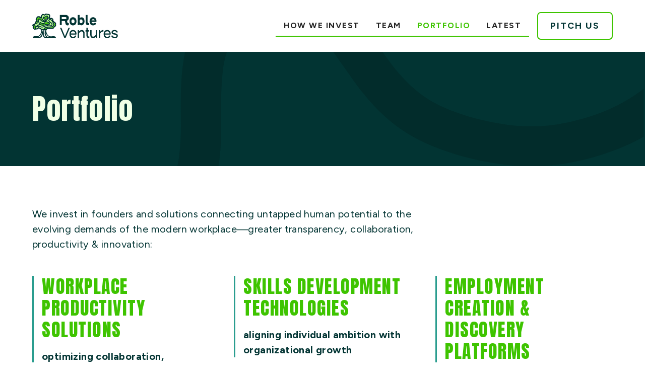

--- FILE ---
content_type: text/html
request_url: https://www.robleventures.com/portfolio?focus=Employment
body_size: 10537
content:
<!DOCTYPE html><!-- Last Published: Fri Jan 02 2026 15:03:45 GMT+0000 (Coordinated Universal Time) --><html data-wf-domain="www.robleventures.com" data-wf-page="65f46983fcfa3b80fe61e55e" data-wf-site="65baa9645a8d0623ea1f3861" lang="en"><head><meta charset="utf-8"/><title>Portfolio</title><meta content="The vanguard of greater transparency, collaboration, productivity &amp; innovation in the workplace." name="description"/><meta content="Portfolio" property="og:title"/><meta content="The vanguard of greater transparency, collaboration, productivity &amp; innovation in the workplace." property="og:description"/><meta content="https://cdn.prod.website-files.com/65baa9645a8d0623ea1f3861/65fb95ba37b98bdbb225fc2c_4.jpg" property="og:image"/><meta content="Portfolio" property="twitter:title"/><meta content="The vanguard of greater transparency, collaboration, productivity &amp; innovation in the workplace." property="twitter:description"/><meta content="https://cdn.prod.website-files.com/65baa9645a8d0623ea1f3861/65fb95ba37b98bdbb225fc2c_4.jpg" property="twitter:image"/><meta property="og:type" content="website"/><meta content="summary_large_image" name="twitter:card"/><meta content="width=device-width, initial-scale=1" name="viewport"/><link href="https://cdn.prod.website-files.com/65baa9645a8d0623ea1f3861/css/roble001.webflow.shared.af0c11859.css" rel="stylesheet" type="text/css"/><link href="https://fonts.googleapis.com" rel="preconnect"/><link href="https://fonts.gstatic.com" rel="preconnect" crossorigin="anonymous"/><script src="https://ajax.googleapis.com/ajax/libs/webfont/1.6.26/webfont.js" type="text/javascript"></script><script type="text/javascript">WebFont.load({  google: {    families: ["Anton:regular","Figtree:regular,600,700"]  }});</script><script type="text/javascript">!function(o,c){var n=c.documentElement,t=" w-mod-";n.className+=t+"js",("ontouchstart"in o||o.DocumentTouch&&c instanceof DocumentTouch)&&(n.className+=t+"touch")}(window,document);</script><link href="https://cdn.prod.website-files.com/65baa9645a8d0623ea1f3861/65e0d5bc3f00681e0c646f8b_Roble_Favicon-32x32.png" rel="shortcut icon" type="image/x-icon"/><link href="https://cdn.prod.website-files.com/65baa9645a8d0623ea1f3861/65e0d5deb2febad7634f2076_Roble_Webclip-256x256.png" rel="apple-touch-icon"/><script async="" src="https://www.googletagmanager.com/gtag/js?id=G-T6QSJZC81D"></script><script type="text/javascript">window.dataLayer = window.dataLayer || [];function gtag(){dataLayer.push(arguments);}gtag('set', 'developer_id.dZGVlNj', true);gtag('js', new Date());gtag('config', 'G-T6QSJZC81D');</script><!-- Keep this css code to improve the font quality-->
<style>
  * {
  -webkit-font-smoothing: antialiased;
  -moz-osx-font-smoothing: grayscale;
  -o-font-smoothing: antialiased;
}
</style><!-- [Attributes by Finsweet] CMS Filter -->
<script async src="https://cdn.jsdelivr.net/npm/@finsweet/attributes-cmsfilter@1/cmsfilter.js"></script></head><body><div class="page-wrapper"><div class="global-styles w-embed"><style>

/* Set color style to inherit */
.inherit-color * {
    color: inherit;
}

/* Focus state style for keyboard navigation for the focusable elements */
*[tabindex]:focus-visible,
  input[type="file"]:focus-visible {
   outline: 0.125rem solid #4d65ff;
   outline-offset: 0.125rem;
}

/* Get rid of top margin on first element in any rich text element */
.w-richtext > :not(div):first-child, .w-richtext > div:first-child > :first-child {
  margin-top: 0 !important;
}

/* Get rid of bottom margin on last element in any rich text element */
.w-richtext>:last-child, .w-richtext ol li:last-child, .w-richtext ul li:last-child {
	margin-bottom: 0 !important;
}

/* Prevent all click and hover interaction with an element */
.pointer-events-off {
	pointer-events: none;
}

/* Enables all click and hover interaction with an element */
.pointer-events-on {
  pointer-events: auto;
}

/* Create a class of .div-square which maintains a 1:1 dimension of a div */
.div-square::after {
	content: "";
	display: block;
	padding-bottom: 100%;
}

/* Make sure containers never lose their center alignment */
.container-medium,.container-small, .container-large {
	margin-right: auto !important;
  margin-left: auto !important;
}

/* 
Make the following elements inherit typography styles from the parent and not have hardcoded values. 
Important: You will not be able to style for example "All Links" in Designer with this CSS applied.
Uncomment this CSS to use it in the project. Leave this message for future hand-off.
*/
/*
a,
.w-input,
.w-select,
.w-tab-link,
.w-nav-link,
.w-dropdown-btn,
.w-dropdown-toggle,
.w-dropdown-link {
  color: inherit;
  text-decoration: inherit;
  font-size: inherit;
}
*/

/* Apply "..." after 3 lines of text */
.text-style-3lines {
	display: -webkit-box;
	overflow: hidden;
	-webkit-line-clamp: 3;
	-webkit-box-orient: vertical;
}

/* Apply "..." after 2 lines of text */
.text-style-2lines {
	display: -webkit-box;
	overflow: hidden;
	-webkit-line-clamp: 2;
	-webkit-box-orient: vertical;
}

/* Adds inline flex display */
.display-inlineflex {
  display: inline-flex;
}

/* These classes are never overwritten */
.hide {
  display: none !important;
}

@media screen and (max-width: 991px) {
    .hide, .hide-tablet {
        display: none !important;
    }
}
  @media screen and (max-width: 767px) {
    .hide-mobile-landscape{
      display: none !important;
    }
}
  @media screen and (max-width: 479px) {
    .hide-mobile{
      display: none !important;
    }
}
 
.margin-0 {
  margin: 0rem !important;
}
  
.padding-0 {
  padding: 0rem !important;
}

.spacing-clean {
padding: 0rem !important;
margin: 0rem !important;
}

.margin-top {
  margin-right: 0rem !important;
  margin-bottom: 0rem !important;
  margin-left: 0rem !important;
}

.padding-top {
  padding-right: 0rem !important;
  padding-bottom: 0rem !important;
  padding-left: 0rem !important;
}
  
.margin-right {
  margin-top: 0rem !important;
  margin-bottom: 0rem !important;
  margin-left: 0rem !important;
}

.padding-right {
  padding-top: 0rem !important;
  padding-bottom: 0rem !important;
  padding-left: 0rem !important;
}

.margin-bottom {
  margin-top: 0rem !important;
  margin-right: 0rem !important;
  margin-left: 0rem !important;
}

.padding-bottom {
  padding-top: 0rem !important;
  padding-right: 0rem !important;
  padding-left: 0rem !important;
}

.margin-left {
  margin-top: 0rem !important;
  margin-right: 0rem !important;
  margin-bottom: 0rem !important;
}
  
.padding-left {
  padding-top: 0rem !important;
  padding-right: 0rem !important;
  padding-bottom: 0rem !important;
}
  
.margin-horizontal {
  margin-top: 0rem !important;
  margin-bottom: 0rem !important;
}

.padding-horizontal {
  padding-top: 0rem !important;
  padding-bottom: 0rem !important;
}

.margin-vertical {
  margin-right: 0rem !important;
  margin-left: 0rem !important;
}
  
.padding-vertical {
  padding-right: 0rem !important;
  padding-left: 0rem !important;
}

/* Apply "..." at 100% width */
.truncate-width { 
		width: 100%; 
    white-space: nowrap; 
    overflow: hidden; 
    text-overflow: ellipsis; 
}
/* Removes native scrollbar */
.no-scrollbar {
    -ms-overflow-style: none;
    overflow: -moz-scrollbars-none; 
}

.no-scrollbar::-webkit-scrollbar {
    display: none;
}

</style></div><div data-collapse="medium" data-animation="default" data-duration="400" fs-scrolldisable-element="smart-nav" data-easing="ease" data-easing2="ease" role="banner" class="navbar_component w-nav"><div class="navbar_container"><a href="/" class="navbar_logo-link w-nav-brand"><img src="https://cdn.prod.website-files.com/65baa9645a8d0623ea1f3861/65ce51717a6e7f473654802a_Roble_Logo_FullColor.svg" loading="lazy" width="172" alt=""/></a><nav role="navigation" class="navbar_menu is-page-height-tablet text-style-allcaps w-nav-menu"><div data-w-id="ce9b661b-0e22-9ddc-9cdd-5d12a803c4e0" class="navbar_link-wrapper"><a href="/how-we-invest" class="navbar_link w-nav-link">How we invest</a><div class="navbar_link-underline"></div></div><div data-w-id="97d65b97-249e-24fb-5f2f-255c42521146" class="navbar_link-wrapper"><a href="/team" class="navbar_link w-nav-link">Team</a><div class="navbar_link-underline"></div></div><div data-w-id="271fc23e-3c60-f9ad-658a-5d55cb1fa87f" class="navbar_link-wrapper"><a href="/portfolio" aria-current="page" class="navbar_link w-nav-link w--current">Portfolio</a><div class="navbar_link-underline"></div></div><div data-w-id="8020fe47-d795-6c44-a57c-fc9e5e2ad6ba" class="navbar_link-wrapper"><a href="/latest" class="navbar_link w-nav-link">Latest</a><div class="navbar_link-underline"></div></div><div class="navbar_menu-buttons"><a href="/pitch-us" class="button is-secondary w-button">Pitch us</a></div></nav><div class="navbar_menu-button w-nav-button"><div class="menu-icon1"><div class="menu-icon_line-top"></div><div class="menu-icon_line-middle"><div class="menu-icon_line-middle-inner"></div></div><div class="menu-icon_line-bottom"></div></div></div></div></div><main class="main-wrapper"><header class="section_how-to-invest_header"><div class="padding-global"><div class="container-large"><div class="padding-section-medium"><div class="max-width-large"><h1 data-w-id="8585caba-509f-f09a-4fe8-1b04422418ff" class="text-color-alternate">Portfolio</h1></div></div></div></div></header><header class="section_homepage_2_header"><div class="padding-global"><div class="container-large"><div class="padding-section-medium"><div class="max-width-large"><p>We invest in founders and solutions connecting untapped human potential to the evolving demands of the modern workplace—greater transparency, collaboration, productivity &amp; innovation:</p></div><div class="spacer-large"></div><div class="homepage_3_feature_component"><div class="w-layout-grid homepage_3_feature_list"><div class="homepage_3_feature_item"><div class="margin-bottom margin-xsmall"><h2 class="text-color-secondary">Workplace Productivity Solutions</h2></div><p class="text-align-left text-weight-bold">optimizing collaboration, efficiency, and transparency</p></div><div class="homepage_3_feature_item"><div class="margin-bottom margin-xsmall"><h2 class="text-color-secondary">Skills Development Technologies</h2></div><p class="text-align-left text-weight-bold">aligning individual ambition with organizational growth</p></div><div class="homepage_3_feature_item"><div class="margin-bottom margin-xsmall"><h2 class="text-color-secondary">Employment Creation &amp; Discovery Platforms</h2></div><p class="text-align-left text-weight-bold">enabling determined talent to explore and manage more fulfilling ways of working</p></div></div></div></div></div></div></header><section class="section_portfolio-list_grid background-color-secondary"><div class="padding-global"><div class="container-large"><div class="padding-section-large"><div class="w-form"><form id="email-form-2" name="email-form-2" data-name="Email Form 2" method="get" fs-cmsfilter-element="filters" class="portfolio-list_form_filter-buttons_wrapper" data-wf-page-id="65f46983fcfa3b80fe61e55e" data-wf-element-id="85a6fced-c486-ab5e-b35b-98e506a43b98"><div class="portfolio-list_form_focus-area-column"><p class="text-style-highlight">Filter by Focus Area</p><div class="spacer-xsmall"></div><div class="w-dyn-list"><div role="list" class="portfolio-list_form_focus-area-filters w-dyn-items"><div role="listitem" class="w-dyn-item"><label class="w-checkbox form-checkbox_field is-active"><div class="w-checkbox-input w-checkbox-input--inputType-custom form-checkbox_button"></div><input type="checkbox" name="Checkbox-4-A" id="Checkbox-4-A" data-name="Checkbox 4 A" style="opacity:0;position:absolute;z-index:-1"/><span fs-cmsfilter-field="Focus" fs-cmsfilter-active="is-active" class="fs-checkbox_label-4 w-form-label" for="Checkbox-4-A">Skills</span></label></div><div role="listitem" class="w-dyn-item"><label class="w-checkbox form-checkbox_field is-active"><div class="w-checkbox-input w-checkbox-input--inputType-custom form-checkbox_button"></div><input type="checkbox" name="Checkbox-4-A" id="Checkbox-4-A" data-name="Checkbox 4 A" style="opacity:0;position:absolute;z-index:-1"/><span fs-cmsfilter-field="Focus" fs-cmsfilter-active="is-active" class="fs-checkbox_label-4 w-form-label" for="Checkbox-4-A">Productivity</span></label></div><div role="listitem" class="w-dyn-item"><label class="w-checkbox form-checkbox_field is-active"><div class="w-checkbox-input w-checkbox-input--inputType-custom form-checkbox_button"></div><input type="checkbox" name="Checkbox-4-A" id="Checkbox-4-A" data-name="Checkbox 4 A" style="opacity:0;position:absolute;z-index:-1"/><span fs-cmsfilter-field="Focus" fs-cmsfilter-active="is-active" class="fs-checkbox_label-4 w-form-label" for="Checkbox-4-A">Employment</span></label></div></div></div></div><div class="portfolio-list_form_stage-column"><div class="spacer-xsmall"></div></div></form><div class="w-form-done"><div>Thank you! Your submission has been received!</div></div><div class="w-form-fail"><div>Oops! Something went wrong while submitting the form.</div></div></div><div class="spacer-medium"></div><div class="w-dyn-list"><div fs-cmsfilter-showquery="true" fs-cmsfilter-element="list" role="list" class="portfolio-list_collection-list w-dyn-items"><div role="listitem" class="w-dyn-item"><div class="how-to-invest_career_portfolio-list_item padding-xsmall"><div class="how-to-invest_career_portfolio-list_meta-wrapper"><div class="how-to-invest_career_portfolio-list_focus"><a href="https://www.robleventures.com/portfolio?focus=Employment" class="button is-secondary is-alternate is-small w-button">Employment</a><p fs-cmsfilter-field="Focus" class="text-style-allcaps text-color-alternate text-size-small hide">Employment</p></div><div class="how-to-invest_career_portfolio-list_focus"><p fs-cmsfilter-field="Stage" class="text-style-allcaps text-color-alternate text-size-small">Exited</p></div></div><div class="spacer-small"></div><div class="how-to-invest_career_portfolio-list_item"><div class="how-to-invest_career_portfolio-list_image-wrapper"><a href="https://www.compa.as/" target="_blank" class="how-to-invest_portfolio-card_link-wrapper w-inline-block"><img src="https://cdn.prod.website-files.com/65d4db61fc6192ab94c4071d/6733d85385b89a2415ec4898_Holly%20logo%20-%20website%20(4).png" loading="lazy" width="Auto" alt="" class="how-to-invest_portfolio-list_card-logo"/></a></div><div class="spacer-small"></div><div class="how-to-invest_career_portfolio-list_year-invested"><h6 class="text-color-alternate">Year invested:</h6><h4 class="text-color-white">2022</h4></div><div class="spacer-small"></div><div class="how-to-invest_career__portfolio-list_content-wrapper-bottom"><h5 class="heading-style-h6 text-color-alternate">the company:</h5><p class="text-color-white">Compensation intelligence platform</p><div class="spacer-small"></div><h6 class="text-color-alternate">the roble edge:</h6><p class="text-color-white">Business development; acquired in 2023</p></div></div></div></div><div role="listitem" class="w-dyn-item"><div class="how-to-invest_career_portfolio-list_item padding-xsmall"><div class="how-to-invest_career_portfolio-list_meta-wrapper"><div class="how-to-invest_career_portfolio-list_focus"><a href="https://www.robleventures.com/portfolio?focus=Productivity" class="button is-secondary is-alternate is-small w-button">Productivity</a><p fs-cmsfilter-field="Focus" class="text-style-allcaps text-color-alternate text-size-small hide">Productivity</p></div><div class="how-to-invest_career_portfolio-list_focus"><p fs-cmsfilter-field="Stage" class="text-style-allcaps text-color-alternate text-size-small">Seed → Series A</p></div></div><div class="spacer-small"></div><div class="how-to-invest_career_portfolio-list_item"><div class="how-to-invest_career_portfolio-list_image-wrapper"><a href="https://dragonboat.io/" target="_blank" class="how-to-invest_portfolio-card_link-wrapper w-inline-block"><img src="https://cdn.prod.website-files.com/65d4db61fc6192ab94c4071d/65f336d887576636a918cf4c_dragonboat_white_logo.png" loading="lazy" width="Auto" alt="" sizes="(max-width: 479px) 80vw, 240px" srcset="https://cdn.prod.website-files.com/65d4db61fc6192ab94c4071d/65f336d887576636a918cf4c_dragonboat_white_logo-p-500.png 500w, https://cdn.prod.website-files.com/65d4db61fc6192ab94c4071d/65f336d887576636a918cf4c_dragonboat_white_logo-p-800.png 800w, https://cdn.prod.website-files.com/65d4db61fc6192ab94c4071d/65f336d887576636a918cf4c_dragonboat_white_logo-p-1080.png 1080w, https://cdn.prod.website-files.com/65d4db61fc6192ab94c4071d/65f336d887576636a918cf4c_dragonboat_white_logo-p-1600.png 1600w, https://cdn.prod.website-files.com/65d4db61fc6192ab94c4071d/65f336d887576636a918cf4c_dragonboat_white_logo-p-2000.png 2000w, https://cdn.prod.website-files.com/65d4db61fc6192ab94c4071d/65f336d887576636a918cf4c_dragonboat_white_logo-p-2600.png 2600w, https://cdn.prod.website-files.com/65d4db61fc6192ab94c4071d/65f336d887576636a918cf4c_dragonboat_white_logo.png 3010w" class="how-to-invest_portfolio-list_card-logo"/></a></div><div class="spacer-small"></div><div class="how-to-invest_career_portfolio-list_year-invested"><h6 class="text-color-alternate">Year invested:</h6><h4 class="text-color-white">2021</h4></div><div class="spacer-small"></div><div class="how-to-invest_career__portfolio-list_content-wrapper-bottom"><h5 class="heading-style-h6 text-color-alternate">the company:</h5><p class="text-color-white">Enabling product management teams to better plan and manage product development</p><div class="spacer-small"></div><h6 class="text-color-alternate">the roble edge:</h6><p class="text-color-white">Business development, GTM &amp; recruiting; now at Series A</p></div></div></div></div><div role="listitem" class="w-dyn-item"><div class="how-to-invest_career_portfolio-list_item padding-xsmall"><div class="how-to-invest_career_portfolio-list_meta-wrapper"><div class="how-to-invest_career_portfolio-list_focus"><a href="https://www.robleventures.com/portfolio?focus=Productivity" class="button is-secondary is-alternate is-small w-button">Productivity</a><p fs-cmsfilter-field="Focus" class="text-style-allcaps text-color-alternate text-size-small hide">Productivity</p></div><div class="how-to-invest_career_portfolio-list_focus"><p fs-cmsfilter-field="Stage" class="text-style-allcaps text-color-alternate text-size-small">Seed</p></div></div><div class="spacer-small"></div><div class="how-to-invest_career_portfolio-list_item"><div class="how-to-invest_career_portfolio-list_image-wrapper"><a href="https://www.floweq.com/" target="_blank" class="how-to-invest_portfolio-card_link-wrapper w-inline-block"><img src="https://cdn.prod.website-files.com/65d4db61fc6192ab94c4071d/65f32bcf7962a0418738655d_1.png" loading="lazy" width="Auto" alt="" sizes="(max-width: 479px) 80vw, 240px" srcset="https://cdn.prod.website-files.com/65d4db61fc6192ab94c4071d/65f32bcf7962a0418738655d_1-p-500.png 500w, https://cdn.prod.website-files.com/65d4db61fc6192ab94c4071d/65f32bcf7962a0418738655d_1-p-800.png 800w, https://cdn.prod.website-files.com/65d4db61fc6192ab94c4071d/65f32bcf7962a0418738655d_1.png 1080w" class="how-to-invest_portfolio-list_card-logo"/></a></div><div class="spacer-small"></div><div class="how-to-invest_career_portfolio-list_year-invested"><h6 class="text-color-alternate">Year invested:</h6><h4 class="text-color-white">2021</h4></div><div class="spacer-small"></div><div class="how-to-invest_career__portfolio-list_content-wrapper-bottom"><h5 class="heading-style-h6 text-color-alternate">the company:</h5><p class="text-color-white">Enabling automated enterprise workflows without coding</p><div class="spacer-small"></div><h6 class="text-color-alternate">the roble edge:</h6><p class="text-color-white">Business model &amp; development, GTM</p></div></div></div></div><div role="listitem" class="w-dyn-item"><div class="how-to-invest_career_portfolio-list_item padding-xsmall"><div class="how-to-invest_career_portfolio-list_meta-wrapper"><div class="how-to-invest_career_portfolio-list_focus"><a href="https://www.robleventures.com/portfolio?focus=Productivity" class="button is-secondary is-alternate is-small w-button">Productivity</a><p fs-cmsfilter-field="Focus" class="text-style-allcaps text-color-alternate text-size-small hide">Productivity</p></div><div class="how-to-invest_career_portfolio-list_focus"><p fs-cmsfilter-field="Stage" class="text-style-allcaps text-color-alternate text-size-small">Pre-seed</p></div></div><div class="spacer-small"></div><div class="how-to-invest_career_portfolio-list_item"><div class="how-to-invest_career_portfolio-list_image-wrapper"><a href="https://heywalt.ai" target="_blank" class="how-to-invest_portfolio-card_link-wrapper w-inline-block"><img src="https://cdn.prod.website-files.com/65d4db61fc6192ab94c4071d/672a8a481a43a4ac08ec95d4_af17a993-a978-482e-99bf-a828ffb8ee2a.png" loading="lazy" width="Auto" alt="" sizes="(max-width: 479px) 80vw, 240px" srcset="https://cdn.prod.website-files.com/65d4db61fc6192ab94c4071d/672a8a481a43a4ac08ec95d4_af17a993-a978-482e-99bf-a828ffb8ee2a-p-500.png 500w, https://cdn.prod.website-files.com/65d4db61fc6192ab94c4071d/672a8a481a43a4ac08ec95d4_af17a993-a978-482e-99bf-a828ffb8ee2a-p-800.png 800w, https://cdn.prod.website-files.com/65d4db61fc6192ab94c4071d/672a8a481a43a4ac08ec95d4_af17a993-a978-482e-99bf-a828ffb8ee2a-p-1080.png 1080w, https://cdn.prod.website-files.com/65d4db61fc6192ab94c4071d/672a8a481a43a4ac08ec95d4_af17a993-a978-482e-99bf-a828ffb8ee2a.png 1272w" class="how-to-invest_portfolio-list_card-logo"/></a></div><div class="spacer-small"></div><div class="how-to-invest_career_portfolio-list_year-invested"><h6 class="text-color-alternate">Year invested:</h6><h4 class="text-color-white">2024</h4></div><div class="spacer-small"></div><div class="how-to-invest_career__portfolio-list_content-wrapper-bottom"><h5 class="heading-style-h6 text-color-alternate">the company:</h5><p class="text-color-white">Pioneering a mobile-first, AI-powered relationship intelligence platform for real estate agents</p><div class="spacer-small"></div><h6 class="text-color-alternate">the roble edge:</h6><p class="text-color-white">GTM, product, and recruiting</p></div></div></div></div><div role="listitem" class="w-dyn-item"><div class="how-to-invest_career_portfolio-list_item padding-xsmall"><div class="how-to-invest_career_portfolio-list_meta-wrapper"><div class="how-to-invest_career_portfolio-list_focus"><a href="https://www.robleventures.com/portfolio?focus=Employment" class="button is-secondary is-alternate is-small w-button">Employment</a><p fs-cmsfilter-field="Focus" class="text-style-allcaps text-color-alternate text-size-small hide">Employment</p></div><div class="how-to-invest_career_portfolio-list_focus"><p fs-cmsfilter-field="Stage" class="text-style-allcaps text-color-alternate text-size-small">Pre-seed</p></div></div><div class="spacer-small"></div><div class="how-to-invest_career_portfolio-list_item"><div class="how-to-invest_career_portfolio-list_image-wrapper"><a href="https://www.hollygov.com/" target="_blank" class="how-to-invest_portfolio-card_link-wrapper w-inline-block"><img src="https://cdn.prod.website-files.com/65d4db61fc6192ab94c4071d/672a9d824f8b8e582814bbf4_Holly%20logo%20-%20website%20(1).png" loading="lazy" width="Auto" alt="" sizes="(max-width: 479px) 80vw, 240px" srcset="https://cdn.prod.website-files.com/65d4db61fc6192ab94c4071d/672a9d824f8b8e582814bbf4_Holly%20logo%20-%20website%20(1)-p-500.png 500w, https://cdn.prod.website-files.com/65d4db61fc6192ab94c4071d/672a9d824f8b8e582814bbf4_Holly%20logo%20-%20website%20(1)-p-800.png 800w, https://cdn.prod.website-files.com/65d4db61fc6192ab94c4071d/672a9d824f8b8e582814bbf4_Holly%20logo%20-%20website%20(1).png 813w" class="how-to-invest_portfolio-list_card-logo"/></a></div><div class="spacer-small"></div><div class="how-to-invest_career_portfolio-list_year-invested"><h6 class="text-color-alternate">Year invested:</h6><h4 class="text-color-white">2024</h4></div><div class="spacer-small"></div><div class="how-to-invest_career__portfolio-list_content-wrapper-bottom"><h5 class="heading-style-h6 text-color-alternate">the company:</h5><p class="text-color-white">Software platform helping the public sector with workforce management</p><div class="spacer-small"></div><h6 class="text-color-alternate">the roble edge:</h6><p class="text-color-white">Fundraising, KPIs</p></div></div></div></div><div role="listitem" class="w-dyn-item"><div class="how-to-invest_career_portfolio-list_item padding-xsmall"><div class="how-to-invest_career_portfolio-list_meta-wrapper"><div class="how-to-invest_career_portfolio-list_focus"><a href="https://www.robleventures.com/portfolio?focus=Productivity" class="button is-secondary is-alternate is-small w-button">Productivity</a><p fs-cmsfilter-field="Focus" class="text-style-allcaps text-color-alternate text-size-small hide">Productivity</p></div><div class="how-to-invest_career_portfolio-list_focus"><p fs-cmsfilter-field="Stage" class="text-style-allcaps text-color-alternate text-size-small">Pre-Seed → Seed</p></div></div><div class="spacer-small"></div><div class="how-to-invest_career_portfolio-list_item"><div class="how-to-invest_career_portfolio-list_image-wrapper"><a href="https://www.hyperbound.ai/" target="_blank" class="how-to-invest_portfolio-card_link-wrapper w-inline-block"><img src="https://cdn.prod.website-files.com/65d4db61fc6192ab94c4071d/65f32be3c6f5ced6d986b3ba_2.png" loading="lazy" width="Auto" alt="" sizes="(max-width: 479px) 80vw, 240px" srcset="https://cdn.prod.website-files.com/65d4db61fc6192ab94c4071d/65f32be3c6f5ced6d986b3ba_2-p-500.png 500w, https://cdn.prod.website-files.com/65d4db61fc6192ab94c4071d/65f32be3c6f5ced6d986b3ba_2-p-800.png 800w, https://cdn.prod.website-files.com/65d4db61fc6192ab94c4071d/65f32be3c6f5ced6d986b3ba_2.png 1080w" class="how-to-invest_portfolio-list_card-logo"/></a></div><div class="spacer-small"></div><div class="how-to-invest_career_portfolio-list_year-invested"><h6 class="text-color-alternate">Year invested:</h6><h4 class="text-color-white">2023</h4></div><div class="spacer-small"></div><div class="how-to-invest_career__portfolio-list_content-wrapper-bottom"><h5 class="heading-style-h6 text-color-alternate">the company:</h5><p class="text-color-white">Training salespeople at all levels with AI-simulated customer calls</p><div class="spacer-small"></div><h6 class="text-color-alternate">the roble edge:</h6><p class="text-color-white">Business model strategy, executing pivot, GTM &amp; product-market fit</p></div></div></div></div><div role="listitem" class="w-dyn-item"><div class="how-to-invest_career_portfolio-list_item padding-xsmall"><div class="how-to-invest_career_portfolio-list_meta-wrapper"><div class="how-to-invest_career_portfolio-list_focus"><a href="https://www.robleventures.com/portfolio?focus=Skills" class="button is-secondary is-alternate is-small w-button">Skills</a><p fs-cmsfilter-field="Focus" class="text-style-allcaps text-color-alternate text-size-small hide">Skills</p></div><div class="how-to-invest_career_portfolio-list_focus"><p fs-cmsfilter-field="Stage" class="text-style-allcaps text-color-alternate text-size-small">Pre-Seed → Series A</p></div></div><div class="spacer-small"></div><div class="how-to-invest_career_portfolio-list_item"><div class="how-to-invest_career_portfolio-list_image-wrapper"><a href="https://www.inspiritvr.com/" target="_blank" class="how-to-invest_portfolio-card_link-wrapper w-inline-block"><img src="https://cdn.prod.website-files.com/65d4db61fc6192ab94c4071d/65f32a49ae344af06496a724_inspirit-logo-white-2.png" loading="lazy" width="Auto" alt="" sizes="(max-width: 479px) 80vw, 240px" srcset="https://cdn.prod.website-files.com/65d4db61fc6192ab94c4071d/65f32a49ae344af06496a724_inspirit-logo-white-2-p-500.png 500w, https://cdn.prod.website-files.com/65d4db61fc6192ab94c4071d/65f32a49ae344af06496a724_inspirit-logo-white-2-p-800.png 800w, https://cdn.prod.website-files.com/65d4db61fc6192ab94c4071d/65f32a49ae344af06496a724_inspirit-logo-white-2-p-1080.png 1080w, https://cdn.prod.website-files.com/65d4db61fc6192ab94c4071d/65f32a49ae344af06496a724_inspirit-logo-white-2.png 1372w" class="how-to-invest_portfolio-list_card-logo"/></a></div><div class="spacer-small"></div><div class="how-to-invest_career_portfolio-list_year-invested"><h6 class="text-color-alternate">Year invested:</h6><h4 class="text-color-white">2021</h4></div><div class="spacer-small"></div><div class="how-to-invest_career__portfolio-list_content-wrapper-bottom"><h5 class="heading-style-h6 text-color-alternate">the company:</h5><p class="text-color-white">A revolutionary interactive and visual learning platform for STEM</p><div class="spacer-small"></div><h6 class="text-color-alternate">the roble edge:</h6><p class="text-color-white">Business development, GTM &amp; recruiting</p></div></div></div></div><div role="listitem" class="w-dyn-item"><div class="how-to-invest_career_portfolio-list_item padding-xsmall"><div class="how-to-invest_career_portfolio-list_meta-wrapper"><div class="how-to-invest_career_portfolio-list_focus"><a href="https://www.robleventures.com/portfolio?focus=Skills" class="button is-secondary is-alternate is-small w-button">Skills</a><p fs-cmsfilter-field="Focus" class="text-style-allcaps text-color-alternate text-size-small hide">Skills</p></div><div class="how-to-invest_career_portfolio-list_focus"><p fs-cmsfilter-field="Stage" class="text-style-allcaps text-color-alternate text-size-small">Exited</p></div></div><div class="spacer-small"></div><div class="how-to-invest_career_portfolio-list_item"><div class="how-to-invest_career_portfolio-list_image-wrapper"><a href="https://kinjo.com/" target="_blank" class="how-to-invest_portfolio-card_link-wrapper w-inline-block"><img src="https://cdn.prod.website-files.com/65d4db61fc6192ab94c4071d/65f336ad5eec84c60798fc90_Kinjo_White_Logo.png" loading="lazy" width="Auto" alt="" class="how-to-invest_portfolio-list_card-logo"/></a></div><div class="spacer-small"></div><div class="how-to-invest_career_portfolio-list_year-invested"><h6 class="text-color-alternate">Year invested:</h6><h4 class="text-color-white">2021</h4></div><div class="spacer-small"></div><div class="how-to-invest_career__portfolio-list_content-wrapper-bottom"><h5 class="heading-style-h6 text-color-alternate">the company:</h5><p class="text-color-white">A platform for K-12 education</p><div class="spacer-small"></div><h6 class="text-color-alternate">the roble edge:</h6><p class="text-color-white">Board member, business model, business development, recruiting &amp; product-market fit</p></div></div></div></div><div role="listitem" class="w-dyn-item"><div class="how-to-invest_career_portfolio-list_item padding-xsmall"><div class="how-to-invest_career_portfolio-list_meta-wrapper"><div class="how-to-invest_career_portfolio-list_focus"><a href="https://www.robleventures.com/portfolio?focus=Productivity" class="button is-secondary is-alternate is-small w-button">Productivity</a><p fs-cmsfilter-field="Focus" class="text-style-allcaps text-color-alternate text-size-small hide">Productivity</p></div><div class="how-to-invest_career_portfolio-list_focus"><p fs-cmsfilter-field="Stage" class="text-style-allcaps text-color-alternate text-size-small">Series B → Series C</p></div></div><div class="spacer-small"></div><div class="how-to-invest_career_portfolio-list_item"><div class="how-to-invest_career_portfolio-list_image-wrapper"><a href="https://www.mosaic.tech/" target="_blank" class="how-to-invest_portfolio-card_link-wrapper w-inline-block"><img src="https://cdn.prod.website-files.com/65d4db61fc6192ab94c4071d/65f336caa2bed0ed6a12897b_Mosaic_White_Logo.png" loading="lazy" width="Auto" alt="" sizes="(max-width: 479px) 80vw, 240px" srcset="https://cdn.prod.website-files.com/65d4db61fc6192ab94c4071d/65f336caa2bed0ed6a12897b_Mosaic_White_Logo-p-500.png 500w, https://cdn.prod.website-files.com/65d4db61fc6192ab94c4071d/65f336caa2bed0ed6a12897b_Mosaic_White_Logo-p-800.png 800w, https://cdn.prod.website-files.com/65d4db61fc6192ab94c4071d/65f336caa2bed0ed6a12897b_Mosaic_White_Logo-p-1080.png 1080w, https://cdn.prod.website-files.com/65d4db61fc6192ab94c4071d/65f336caa2bed0ed6a12897b_Mosaic_White_Logo-p-1600.png 1600w, https://cdn.prod.website-files.com/65d4db61fc6192ab94c4071d/65f336caa2bed0ed6a12897b_Mosaic_White_Logo-p-2000.png 2000w, https://cdn.prod.website-files.com/65d4db61fc6192ab94c4071d/65f336caa2bed0ed6a12897b_Mosaic_White_Logo.png 2312w" class="how-to-invest_portfolio-list_card-logo"/></a></div><div class="spacer-small"></div><div class="how-to-invest_career_portfolio-list_year-invested"><h6 class="text-color-alternate">Year invested:</h6><h4 class="text-color-white">2021</h4></div><div class="spacer-small"></div><div class="how-to-invest_career__portfolio-list_content-wrapper-bottom"><h5 class="heading-style-h6 text-color-alternate">the company:</h5><p class="text-color-white">Enabling teams to better plan and predict business needs</p><div class="spacer-small"></div><h6 class="text-color-alternate">the roble edge:</h6><p class="text-color-white">Industry expertise</p></div></div></div></div><div role="listitem" class="w-dyn-item"><div class="how-to-invest_career_portfolio-list_item padding-xsmall"><div class="how-to-invest_career_portfolio-list_meta-wrapper"><div class="how-to-invest_career_portfolio-list_focus"><a href="https://www.robleventures.com/portfolio?focus=Employment" class="button is-secondary is-alternate is-small w-button">Employment</a><p fs-cmsfilter-field="Focus" class="text-style-allcaps text-color-alternate text-size-small hide">Employment</p></div><div class="how-to-invest_career_portfolio-list_focus"><p fs-cmsfilter-field="Stage" class="text-style-allcaps text-color-alternate text-size-small">Pre-seed</p></div></div><div class="spacer-small"></div><div class="how-to-invest_career_portfolio-list_item"><div class="how-to-invest_career_portfolio-list_image-wrapper"><a href="https://pairai.com/" target="_blank" class="how-to-invest_portfolio-card_link-wrapper w-inline-block"><img src="https://cdn.prod.website-files.com/65d4db61fc6192ab94c4071d/65f34df62c0ce5f6e2e4e046_PairAI_White_Logo.png" loading="lazy" width="Auto" alt="" sizes="(max-width: 479px) 80vw, 240px" srcset="https://cdn.prod.website-files.com/65d4db61fc6192ab94c4071d/65f34df62c0ce5f6e2e4e046_PairAI_White_Logo-p-500.png 500w, https://cdn.prod.website-files.com/65d4db61fc6192ab94c4071d/65f34df62c0ce5f6e2e4e046_PairAI_White_Logo-p-800.png 800w, https://cdn.prod.website-files.com/65d4db61fc6192ab94c4071d/65f34df62c0ce5f6e2e4e046_PairAI_White_Logo.png 912w" class="how-to-invest_portfolio-list_card-logo"/></a></div><div class="spacer-small"></div><div class="how-to-invest_career_portfolio-list_year-invested"><h6 class="text-color-alternate">Year invested:</h6><h4 class="text-color-white">2023</h4></div><div class="spacer-small"></div><div class="how-to-invest_career__portfolio-list_content-wrapper-bottom"><h5 class="heading-style-h6 text-color-alternate">the company:</h5><p class="text-color-white">Mobile-first learning platform with bite-sized lessons and AI coaching</p><div class="spacer-small"></div><h6 class="text-color-alternate">the roble edge:</h6><p class="text-color-white">Business development, GTM &amp; product-market fit</p></div></div></div></div><div role="listitem" class="w-dyn-item"><div class="how-to-invest_career_portfolio-list_item padding-xsmall"><div class="how-to-invest_career_portfolio-list_meta-wrapper"><div class="how-to-invest_career_portfolio-list_focus"><a href="https://www.robleventures.com/portfolio?focus=Productivity" class="button is-secondary is-alternate is-small w-button">Productivity</a><p fs-cmsfilter-field="Focus" class="text-style-allcaps text-color-alternate text-size-small hide">Productivity</p></div><div class="how-to-invest_career_portfolio-list_focus"><p fs-cmsfilter-field="Stage" class="text-style-allcaps text-color-alternate text-size-small">Pre-seed</p></div></div><div class="spacer-small"></div><div class="how-to-invest_career_portfolio-list_item"><div class="how-to-invest_career_portfolio-list_image-wrapper"><a href="https://readysetpotato.com/" target="_blank" class="how-to-invest_portfolio-card_link-wrapper w-inline-block"><img src="https://cdn.prod.website-files.com/65d4db61fc6192ab94c4071d/6894fa709fee011902b5fea4_Untitled%20design%20(2).png" loading="lazy" width="Auto" alt="" class="how-to-invest_portfolio-list_card-logo"/></a></div><div class="spacer-small"></div><div class="how-to-invest_career_portfolio-list_year-invested"><h6 class="text-color-alternate">Year invested:</h6><h4 class="text-color-white">2025</h4></div><div class="spacer-small"></div><div class="how-to-invest_career__portfolio-list_content-wrapper-bottom"><h5 class="heading-style-h6 text-color-alternate">the company:</h5><p class="text-color-white">Autonomous agents for science</p><div class="spacer-small"></div><h6 class="text-color-alternate">the roble edge:</h6><p class="text-color-white">Fundraising support</p></div></div></div></div><div role="listitem" class="w-dyn-item"><div class="how-to-invest_career_portfolio-list_item padding-xsmall"><div class="how-to-invest_career_portfolio-list_meta-wrapper"><div class="how-to-invest_career_portfolio-list_focus"><a href="https://www.robleventures.com/portfolio?focus=Productivity" class="button is-secondary is-alternate is-small w-button">Productivity</a><p fs-cmsfilter-field="Focus" class="text-style-allcaps text-color-alternate text-size-small hide">Productivity</p></div><div class="how-to-invest_career_portfolio-list_focus"><p fs-cmsfilter-field="Stage" class="text-style-allcaps text-color-alternate text-size-small">Pre-seed</p></div></div><div class="spacer-small"></div><div class="how-to-invest_career_portfolio-list_item"><div class="how-to-invest_career_portfolio-list_image-wrapper"><a href="https://remyx.ai" target="_blank" class="how-to-invest_portfolio-card_link-wrapper w-inline-block"><img src="https://cdn.prod.website-files.com/65d4db61fc6192ab94c4071d/672a74b763aa624437974bdd_e45a14f6-d1c2-4ebd-a437-7eefebaf7169.png" loading="lazy" width="Auto" alt="" sizes="(max-width: 479px) 80vw, 240px" srcset="https://cdn.prod.website-files.com/65d4db61fc6192ab94c4071d/672a74b763aa624437974bdd_e45a14f6-d1c2-4ebd-a437-7eefebaf7169-p-500.png 500w, https://cdn.prod.website-files.com/65d4db61fc6192ab94c4071d/672a74b763aa624437974bdd_e45a14f6-d1c2-4ebd-a437-7eefebaf7169-p-800.png 800w, https://cdn.prod.website-files.com/65d4db61fc6192ab94c4071d/672a74b763aa624437974bdd_e45a14f6-d1c2-4ebd-a437-7eefebaf7169-p-1080.png 1080w, https://cdn.prod.website-files.com/65d4db61fc6192ab94c4071d/672a74b763aa624437974bdd_e45a14f6-d1c2-4ebd-a437-7eefebaf7169-p-1600.png 1600w, https://cdn.prod.website-files.com/65d4db61fc6192ab94c4071d/672a74b763aa624437974bdd_e45a14f6-d1c2-4ebd-a437-7eefebaf7169.png 1912w" class="how-to-invest_portfolio-list_card-logo"/></a></div><div class="spacer-small"></div><div class="how-to-invest_career_portfolio-list_year-invested"><h6 class="text-color-alternate">Year invested:</h6><h4 class="text-color-white">2024</h4></div><div class="spacer-small"></div><div class="how-to-invest_career__portfolio-list_content-wrapper-bottom"><h5 class="heading-style-h6 text-color-alternate">the company:</h5><p class="text-color-white">Using an agent-guided studio to help developers build customized AI applications</p><div class="spacer-small"></div><h6 class="text-color-alternate">the roble edge:</h6><p class="text-color-white">Business development and GTM</p></div></div></div></div><div role="listitem" class="w-dyn-item"><div class="how-to-invest_career_portfolio-list_item padding-xsmall"><div class="how-to-invest_career_portfolio-list_meta-wrapper"><div class="how-to-invest_career_portfolio-list_focus"><a href="https://www.robleventures.com/portfolio?focus=Employment" class="button is-secondary is-alternate is-small w-button">Employment</a><p fs-cmsfilter-field="Focus" class="text-style-allcaps text-color-alternate text-size-small hide">Employment</p></div><div class="how-to-invest_career_portfolio-list_focus"><p fs-cmsfilter-field="Stage" class="text-style-allcaps text-color-alternate text-size-small">Pre-Seed → Series A</p></div></div><div class="spacer-small"></div><div class="how-to-invest_career_portfolio-list_item"><div class="how-to-invest_career_portfolio-list_image-wrapper"><a href="https://risingteam.com/" target="_blank" class="how-to-invest_portfolio-card_link-wrapper w-inline-block"><img src="https://cdn.prod.website-files.com/65d4db61fc6192ab94c4071d/65f3369eaf5b9de297cbb5b0_RT-HorizontalLogo-White.png" loading="lazy" width="Auto" alt="" sizes="(max-width: 479px) 80vw, 240px" srcset="https://cdn.prod.website-files.com/65d4db61fc6192ab94c4071d/65f3369eaf5b9de297cbb5b0_RT-HorizontalLogo-White-p-500.png 500w, https://cdn.prod.website-files.com/65d4db61fc6192ab94c4071d/65f3369eaf5b9de297cbb5b0_RT-HorizontalLogo-White-p-800.png 800w, https://cdn.prod.website-files.com/65d4db61fc6192ab94c4071d/65f3369eaf5b9de297cbb5b0_RT-HorizontalLogo-White-p-1080.png 1080w, https://cdn.prod.website-files.com/65d4db61fc6192ab94c4071d/65f3369eaf5b9de297cbb5b0_RT-HorizontalLogo-White.png 1327w" class="how-to-invest_portfolio-list_card-logo"/></a></div><div class="spacer-small"></div><div class="how-to-invest_career_portfolio-list_year-invested"><h6 class="text-color-alternate">Year invested:</h6><h4 class="text-color-white">2021</h4></div><div class="spacer-small"></div><div class="how-to-invest_career__portfolio-list_content-wrapper-bottom"><h5 class="heading-style-h6 text-color-alternate">the company:</h5><p class="text-color-white">Industry-leading team development tool</p><div class="spacer-small"></div><h6 class="text-color-alternate">the roble edge:</h6><p class="text-color-white">Recruiting, business model strategy, board member, business development &amp; recruiting</p></div></div></div></div><div role="listitem" class="w-dyn-item"><div class="how-to-invest_career_portfolio-list_item padding-xsmall"><div class="how-to-invest_career_portfolio-list_meta-wrapper"><div class="how-to-invest_career_portfolio-list_focus"><a href="https://www.robleventures.com/portfolio?focus=Employment" class="button is-secondary is-alternate is-small w-button">Employment</a><p fs-cmsfilter-field="Focus" class="text-style-allcaps text-color-alternate text-size-small hide">Employment</p></div><div class="how-to-invest_career_portfolio-list_focus"><p fs-cmsfilter-field="Stage" class="text-style-allcaps text-color-alternate text-size-small">Seed → Series B</p></div></div><div class="spacer-small"></div><div class="how-to-invest_career_portfolio-list_item"><div class="how-to-invest_career_portfolio-list_image-wrapper"><a href="https://slangapp.com/" target="_blank" class="how-to-invest_portfolio-card_link-wrapper w-inline-block"><img src="https://cdn.prod.website-files.com/65d4db61fc6192ab94c4071d/65f262054a2cd8fb80de68ef_slang_white_logo.png" loading="lazy" width="Auto" alt="" sizes="(max-width: 479px) 80vw, 240px" srcset="https://cdn.prod.website-files.com/65d4db61fc6192ab94c4071d/65f262054a2cd8fb80de68ef_slang_white_logo-p-500.png 500w, https://cdn.prod.website-files.com/65d4db61fc6192ab94c4071d/65f262054a2cd8fb80de68ef_slang_white_logo-p-800.png 800w, https://cdn.prod.website-files.com/65d4db61fc6192ab94c4071d/65f262054a2cd8fb80de68ef_slang_white_logo-p-1080.png 1080w, https://cdn.prod.website-files.com/65d4db61fc6192ab94c4071d/65f262054a2cd8fb80de68ef_slang_white_logo.png 1200w" class="how-to-invest_portfolio-list_card-logo"/></a></div><div class="spacer-small"></div><div class="how-to-invest_career_portfolio-list_year-invested"><h6 class="text-color-alternate">Year invested:</h6><h4 class="text-color-white">2021</h4></div><div class="spacer-small"></div><div class="how-to-invest_career__portfolio-list_content-wrapper-bottom"><h5 class="heading-style-h6 text-color-alternate">the company:</h5><p class="text-color-white">Enterprise platform for English language learning &amp; upskilling</p><div class="spacer-small"></div><h6 class="text-color-alternate">the roble edge:</h6><p class="text-color-white">Board member, industry expertise, GTM, business development, recruiting &amp; pricing</p></div></div></div></div><div role="listitem" class="w-dyn-item"><div class="how-to-invest_career_portfolio-list_item padding-xsmall"><div class="how-to-invest_career_portfolio-list_meta-wrapper"><div class="how-to-invest_career_portfolio-list_focus"><a href="https://www.robleventures.com/portfolio?focus=Productivity" class="button is-secondary is-alternate is-small w-button">Productivity</a><p fs-cmsfilter-field="Focus" class="text-style-allcaps text-color-alternate text-size-small hide">Productivity</p></div><div class="how-to-invest_career_portfolio-list_focus"><p fs-cmsfilter-field="Stage" class="text-style-allcaps text-color-alternate text-size-small">Pre-Seed → Series A</p></div></div><div class="spacer-small"></div><div class="how-to-invest_career_portfolio-list_item"><div class="how-to-invest_career_portfolio-list_image-wrapper"><a href="https://www.teachy.com.br/" target="_blank" class="how-to-invest_portfolio-card_link-wrapper w-inline-block"><img src="https://cdn.prod.website-files.com/65d4db61fc6192ab94c4071d/65f25f1237879a5beb39a578_Teachy_White_Logo.png" loading="lazy" width="Auto" alt="" sizes="(max-width: 479px) 80vw, 240px" srcset="https://cdn.prod.website-files.com/65d4db61fc6192ab94c4071d/65f25f1237879a5beb39a578_Teachy_White_Logo-p-500.png 500w, https://cdn.prod.website-files.com/65d4db61fc6192ab94c4071d/65f25f1237879a5beb39a578_Teachy_White_Logo-p-800.png 800w, https://cdn.prod.website-files.com/65d4db61fc6192ab94c4071d/65f25f1237879a5beb39a578_Teachy_White_Logo-p-1080.png 1080w, https://cdn.prod.website-files.com/65d4db61fc6192ab94c4071d/65f25f1237879a5beb39a578_Teachy_White_Logo.png 1417w" class="how-to-invest_portfolio-list_card-logo"/></a></div><div class="spacer-small"></div><div class="how-to-invest_career_portfolio-list_year-invested"><h6 class="text-color-alternate">Year invested:</h6><h4 class="text-color-white">2023</h4></div><div class="spacer-small"></div><div class="how-to-invest_career__portfolio-list_content-wrapper-bottom"><h5 class="heading-style-h6 text-color-alternate">the company:</h5><p class="text-color-white">AI-enabled assistant for teachers</p><div class="spacer-small"></div><h6 class="text-color-alternate">the roble edge:</h6><p class="text-color-white">Business development, GTM, product-market fit &amp; sector expertise</p></div></div></div></div><div role="listitem" class="w-dyn-item"><div class="how-to-invest_career_portfolio-list_item padding-xsmall"><div class="how-to-invest_career_portfolio-list_meta-wrapper"><div class="how-to-invest_career_portfolio-list_focus"><a href="https://www.robleventures.com/portfolio?focus=Skills" class="button is-secondary is-alternate is-small w-button">Skills</a><p fs-cmsfilter-field="Focus" class="text-style-allcaps text-color-alternate text-size-small hide">Skills</p></div><div class="how-to-invest_career_portfolio-list_focus"><p fs-cmsfilter-field="Stage" class="text-style-allcaps text-color-alternate text-size-small">Exited</p></div></div><div class="spacer-small"></div><div class="how-to-invest_career_portfolio-list_item"><div class="how-to-invest_career_portfolio-list_image-wrapper"><a href="https://www.tinycometstudios.com/" target="_blank" class="how-to-invest_portfolio-card_link-wrapper w-inline-block"><img src="https://cdn.prod.website-files.com/65d4db61fc6192ab94c4071d/65f4a1dc544bd21f107c7067_TinyComet_White_Logo.png" loading="lazy" width="Auto" alt="" class="how-to-invest_portfolio-list_card-logo"/></a></div><div class="spacer-small"></div><div class="how-to-invest_career_portfolio-list_year-invested"><h6 class="text-color-alternate">Year invested:</h6><h4 class="text-color-white">2023</h4></div><div class="spacer-small"></div><div class="how-to-invest_career__portfolio-list_content-wrapper-bottom"><h5 class="heading-style-h6 text-color-alternate">the company:</h5><p class="text-color-white">Creating history-based games specifically designed for school-aged players</p><div class="spacer-small"></div><h6 class="text-color-alternate">the roble edge:</h6><p class="text-color-white">Industry expertise, business development &amp; model; acquired in 2024</p></div></div></div></div><div role="listitem" class="w-dyn-item"><div class="how-to-invest_career_portfolio-list_item padding-xsmall"><div class="how-to-invest_career_portfolio-list_meta-wrapper"><div class="how-to-invest_career_portfolio-list_focus"><a href="https://www.robleventures.com/portfolio?focus=Skills" class="button is-secondary is-alternate is-small w-button">Skills</a><p fs-cmsfilter-field="Focus" class="text-style-allcaps text-color-alternate text-size-small hide">Skills</p></div><div class="how-to-invest_career_portfolio-list_focus"><p fs-cmsfilter-field="Stage" class="text-style-allcaps text-color-alternate text-size-small">Pre-Seed → Series B</p></div></div><div class="spacer-small"></div><div class="how-to-invest_career_portfolio-list_item"><div class="how-to-invest_career_portfolio-list_image-wrapper"><a href="https://www.ubits.com/" target="_blank" class="how-to-invest_portfolio-card_link-wrapper w-inline-block"><img src="https://cdn.prod.website-files.com/65d4db61fc6192ab94c4071d/65f2625b2645c82a5880b079_UBITS_white_logo.png" loading="lazy" width="Auto" alt="" sizes="(max-width: 479px) 80vw, 240px" srcset="https://cdn.prod.website-files.com/65d4db61fc6192ab94c4071d/65f2625b2645c82a5880b079_UBITS_white_logo-p-500.png 500w, https://cdn.prod.website-files.com/65d4db61fc6192ab94c4071d/65f2625b2645c82a5880b079_UBITS_white_logo-p-800.png 800w, https://cdn.prod.website-files.com/65d4db61fc6192ab94c4071d/65f2625b2645c82a5880b079_UBITS_white_logo-p-1080.png 1080w, https://cdn.prod.website-files.com/65d4db61fc6192ab94c4071d/65f2625b2645c82a5880b079_UBITS_white_logo.png 1366w" class="how-to-invest_portfolio-list_card-logo"/></a></div><div class="spacer-small"></div><div class="how-to-invest_career_portfolio-list_year-invested"><h6 class="text-color-alternate">Year invested:</h6><h4 class="text-color-white">2021</h4></div><div class="spacer-small"></div><div class="how-to-invest_career__portfolio-list_content-wrapper-bottom"><h5 class="heading-style-h6 text-color-alternate">the company:</h5><p class="text-color-white">Leading corporate learning platform in Latin America</p><div class="spacer-small"></div><h6 class="text-color-alternate">the roble edge:</h6><p class="text-color-white">Industry expertise, board member, GTM, recruiting, business strategy &amp; development</p></div></div></div></div><div role="listitem" class="w-dyn-item"><div class="how-to-invest_career_portfolio-list_item padding-xsmall"><div class="how-to-invest_career_portfolio-list_meta-wrapper"><div class="how-to-invest_career_portfolio-list_focus"><a href="https://www.robleventures.com/portfolio?focus=Skills" class="button is-secondary is-alternate is-small w-button">Skills</a><p fs-cmsfilter-field="Focus" class="text-style-allcaps text-color-alternate text-size-small hide">Skills</p></div><div class="how-to-invest_career_portfolio-list_focus"><p fs-cmsfilter-field="Stage" class="text-style-allcaps text-color-alternate text-size-small">Pre-Seed → Series B</p></div></div><div class="spacer-small"></div><div class="how-to-invest_career_portfolio-list_item"><div class="how-to-invest_career_portfolio-list_image-wrapper"><a href="https://ulesson.com/" target="_blank" class="how-to-invest_portfolio-card_link-wrapper w-inline-block"><img src="https://cdn.prod.website-files.com/65d4db61fc6192ab94c4071d/65f336b9756052ae86f59c00_ulesson_white_logo.png" loading="lazy" width="Auto" alt="" sizes="(max-width: 479px) 80vw, 240px" srcset="https://cdn.prod.website-files.com/65d4db61fc6192ab94c4071d/65f336b9756052ae86f59c00_ulesson_white_logo-p-500.png 500w, https://cdn.prod.website-files.com/65d4db61fc6192ab94c4071d/65f336b9756052ae86f59c00_ulesson_white_logo-p-800.png 800w, https://cdn.prod.website-files.com/65d4db61fc6192ab94c4071d/65f336b9756052ae86f59c00_ulesson_white_logo.png 946w" class="how-to-invest_portfolio-list_card-logo"/></a></div><div class="spacer-small"></div><div class="how-to-invest_career_portfolio-list_year-invested"><h6 class="text-color-alternate">Year invested:</h6><h4 class="text-color-white">2021</h4></div><div class="spacer-small"></div><div class="how-to-invest_career__portfolio-list_content-wrapper-bottom"><h5 class="heading-style-h6 text-color-alternate">the company:</h5><p class="text-color-white">#1 K-12 learning application in Africa</p><div class="spacer-small"></div><h6 class="text-color-alternate">the roble edge:</h6><p class="text-color-white">Industry expertise</p></div></div></div></div></div></div></div></div></div></section><section class="section_homepage_9_cta"><div class="padding-global"><div class="container-small"><div class="padding-section-medium"><div class="text-align-center"><h2 class="text-color-white">Let&#x27;s build a better future of work.</h2><div class="margin-top margin-medium"><div class="homepage_5_button-wrapper"><a href="/pitch-us" class="button is-alternate w-button">Pitch us</a></div></div></div></div></div></div></section></main><footer class="footer_component"><div class="padding-global"><div class="container-large"><div class="padding-vertical padding-xxlarge"><div class="padding-bottom padding-xxlarge"><div class="w-layout-grid footer_top-wrapper"><div class="w-layout-grid footer_left-wrapper"><a href="/" id="w-node-_3287f0a6-9734-65f8-e643-c06a033d5ae6-033d5adf" class="footer_logo-link w-nav-brand"><img src="https://cdn.prod.website-files.com/65baa9645a8d0623ea1f3861/65ce5171b7d04f8f83f85653_Roble_Logo_White.svg" loading="lazy" width="186" alt=""/></a><div class="footer_link-list"><a href="/how-we-invest" class="footer_link">how we invest</a><a href="/team" class="footer_link">team</a><a href="/portfolio" aria-current="page" class="footer_link w--current">portfolio</a><a href="/latest" class="footer_link">latest</a></div><div class="footer_link-list"><a href="/contact" class="footer_link_alternate">Contact</a><a href="https://www.fundpanel.io/Login" target="_blank" class="footer_link_alternate">Investor Portal</a><a href="/privacy-policy" target="_blank" class="footer_link_alternate">Privacy policy</a></div></div><div class="footer_right-wrapper"><div class="margin-bottom margin-xsmall"><div class="text-weight-semibold text-style-allcaps">keep up with roble</div><div class="text-size-small">Don&#x27;t miss out on our monthly market analysis and investor insights into what&#x27;s happening in the future of work.</div></div><div class="footer_form-block w-form"><form id="wf-form-Footer-Newsletter-Form" name="wf-form-Footer-Newsletter-Form" data-name="Footer Newsletter Form" method="get" class="footer_form" data-wf-page-id="65f46983fcfa3b80fe61e55e" data-wf-element-id="3287f0a6-9734-65f8-e643-c06a033d5b03"><input class="form_input w-node-_3287f0a6-9734-65f8-e643-c06a033d5b04-033d5adf w-input" maxlength="256" name="Email" data-name="Email" placeholder="Email" type="email" id="Email-4" required=""/><input type="submit" data-wait="Please wait..." class="button is-secondary is-alternate w-button" value="Submit"/></form><div class="text-color-alternate text-size-tiny">By subscribing you agree with our <a href="/privacy-policy" class="foot-text-link">Privacy Policy</a> and provide consent to receive updates from our company.</div><div class="success-message w-form-done"><div class="text-color-primary">Thank you! Your submission has been received!</div></div><div class="error-message w-form-fail"><div class="text-color-primary">Oops! Something went wrong while submitting the form.</div></div></div></div></div></div><div class="line-divider"></div><div class="padding-top padding-medium"><div class="footer_bottom-wrapper"><div class="w-layout-grid footer_legal-list text-color-alternate"><div id="w-node-_3287f0a6-9734-65f8-e643-c06a033d5b16-033d5adf" class="footer_credit-text">© 2024 Roble Ventures. All rights reserved.</div></div><div class="w-layout-grid footer_social-list"><a href="https://www.facebook.com/robleventures/" target="_blank" class="footer_social-link w-inline-block"><div class="icon-embed-xsmall w-embed"><svg width="100%" height="100%" viewBox="0 0 24 24" fill="none" xmlns="http://www.w3.org/2000/svg">
<path d="M22 12.0611C22 6.50451 17.5229 2 12 2C6.47715 2 2 6.50451 2 12.0611C2 17.0828 5.65684 21.2452 10.4375 22V14.9694H7.89844V12.0611H10.4375V9.84452C10.4375 7.32296 11.9305 5.93012 14.2146 5.93012C15.3088 5.93012 16.4531 6.12663 16.4531 6.12663V8.60261H15.1922C13.95 8.60261 13.5625 9.37822 13.5625 10.1739V12.0611H16.3359L15.8926 14.9694H13.5625V22C18.3432 21.2452 22 17.083 22 12.0611Z" fill="CurrentColor"/>
</svg></div></a><a href="https://www.instagram.com/robleventures/" class="footer_social-link w-inline-block"><div class="icon-embed-xsmall w-embed"><svg width="100%" height="100%" viewBox="0 0 24 24" fill="none" xmlns="http://www.w3.org/2000/svg">
<path fill-rule="evenodd" clip-rule="evenodd" d="M16 3H8C5.23858 3 3 5.23858 3 8V16C3 18.7614 5.23858 21 8 21H16C18.7614 21 21 18.7614 21 16V8C21 5.23858 18.7614 3 16 3ZM19.25 16C19.2445 17.7926 17.7926 19.2445 16 19.25H8C6.20735 19.2445 4.75549 17.7926 4.75 16V8C4.75549 6.20735 6.20735 4.75549 8 4.75H16C17.7926 4.75549 19.2445 6.20735 19.25 8V16ZM16.75 8.25C17.3023 8.25 17.75 7.80228 17.75 7.25C17.75 6.69772 17.3023 6.25 16.75 6.25C16.1977 6.25 15.75 6.69772 15.75 7.25C15.75 7.80228 16.1977 8.25 16.75 8.25ZM12 7.5C9.51472 7.5 7.5 9.51472 7.5 12C7.5 14.4853 9.51472 16.5 12 16.5C14.4853 16.5 16.5 14.4853 16.5 12C16.5027 10.8057 16.0294 9.65957 15.1849 8.81508C14.3404 7.97059 13.1943 7.49734 12 7.5ZM9.25 12C9.25 13.5188 10.4812 14.75 12 14.75C13.5188 14.75 14.75 13.5188 14.75 12C14.75 10.4812 13.5188 9.25 12 9.25C10.4812 9.25 9.25 10.4812 9.25 12Z" fill="CurrentColor"/>
</svg></div></a><a href="https://twitter.com/RobleVentures" target="_blank" class="footer_social-link w-inline-block"><div class="icon-embed-xsmall w-embed"><svg width="100%" height="100%" viewBox="0 0 24 24" fill="none" xmlns="http://www.w3.org/2000/svg">
<path d="M17.1761 4H19.9362L13.9061 10.7774L21 20H15.4456L11.0951 14.4066L6.11723 20H3.35544L9.80517 12.7508L3 4H8.69545L12.6279 9.11262L17.1761 4ZM16.2073 18.3754H17.7368L7.86441 5.53928H6.2232L16.2073 18.3754Z" fill="CurrentColor"/>
</svg></div></a><a href="https://www.linkedin.com/company/roble-ventures/" target="_blank" class="footer_social-link w-inline-block"><div class="icon-embed-xsmall w-embed"><svg width="100%" height="100%" viewBox="0 0 24 24" fill="none" xmlns="http://www.w3.org/2000/svg">
<path fill-rule="evenodd" clip-rule="evenodd" d="M4.5 3C3.67157 3 3 3.67157 3 4.5V19.5C3 20.3284 3.67157 21 4.5 21H19.5C20.3284 21 21 20.3284 21 19.5V4.5C21 3.67157 20.3284 3 19.5 3H4.5ZM8.52076 7.00272C8.52639 7.95897 7.81061 8.54819 6.96123 8.54397C6.16107 8.53975 5.46357 7.90272 5.46779 7.00413C5.47201 6.15897 6.13998 5.47975 7.00764 5.49944C7.88795 5.51913 8.52639 6.1646 8.52076 7.00272ZM12.2797 9.76176H9.75971H9.7583V18.3216H12.4217V18.1219C12.4217 17.742 12.4214 17.362 12.4211 16.9819V16.9818V16.9816V16.9815V16.9812C12.4203 15.9674 12.4194 14.9532 12.4246 13.9397C12.426 13.6936 12.4372 13.4377 12.5005 13.2028C12.7381 12.3253 13.5271 11.7586 14.4074 11.8979C14.9727 11.9864 15.3467 12.3141 15.5042 12.8471C15.6013 13.1803 15.6449 13.5389 15.6491 13.8863C15.6605 14.9339 15.6589 15.9815 15.6573 17.0292V17.0294C15.6567 17.3992 15.6561 17.769 15.6561 18.1388V18.3202H18.328V18.1149C18.328 17.6629 18.3278 17.211 18.3275 16.7591V16.759V16.7588C18.327 15.6293 18.3264 14.5001 18.3294 13.3702C18.3308 12.8597 18.276 12.3563 18.1508 11.8627C17.9638 11.1286 17.5771 10.5211 16.9485 10.0824C16.5027 9.77019 16.0133 9.5691 15.4663 9.5466C15.404 9.54401 15.3412 9.54062 15.2781 9.53721L15.2781 9.53721L15.2781 9.53721C14.9984 9.52209 14.7141 9.50673 14.4467 9.56066C13.6817 9.71394 13.0096 10.0641 12.5019 10.6814C12.4429 10.7522 12.3852 10.8241 12.2991 10.9314L12.2991 10.9315L12.2797 10.9557V9.76176ZM5.68164 18.3244H8.33242V9.76733H5.68164V18.3244Z" fill="CurrentColor"/>
</svg></div></a></div></div></div></div></div></div></footer></div><script src="https://d3e54v103j8qbb.cloudfront.net/js/jquery-3.5.1.min.dc5e7f18c8.js?site=65baa9645a8d0623ea1f3861" type="text/javascript" integrity="sha256-9/aliU8dGd2tb6OSsuzixeV4y/faTqgFtohetphbbj0=" crossorigin="anonymous"></script><script src="https://cdn.prod.website-files.com/65baa9645a8d0623ea1f3861/js/webflow.schunk.36b8fb49256177c8.js" type="text/javascript"></script><script src="https://cdn.prod.website-files.com/65baa9645a8d0623ea1f3861/js/webflow.7914e3a6.fca45808e4118e1b.js" type="text/javascript"></script></body></html>

--- FILE ---
content_type: text/css
request_url: https://cdn.prod.website-files.com/65baa9645a8d0623ea1f3861/css/roble001.webflow.shared.af0c11859.css
body_size: 22960
content:
html {
  -webkit-text-size-adjust: 100%;
  -ms-text-size-adjust: 100%;
  font-family: sans-serif;
}

body {
  margin: 0;
}

article, aside, details, figcaption, figure, footer, header, hgroup, main, menu, nav, section, summary {
  display: block;
}

audio, canvas, progress, video {
  vertical-align: baseline;
  display: inline-block;
}

audio:not([controls]) {
  height: 0;
  display: none;
}

[hidden], template {
  display: none;
}

a {
  background-color: #0000;
}

a:active, a:hover {
  outline: 0;
}

abbr[title] {
  border-bottom: 1px dotted;
}

b, strong {
  font-weight: bold;
}

dfn {
  font-style: italic;
}

h1 {
  margin: .67em 0;
  font-size: 2em;
}

mark {
  color: #000;
  background: #ff0;
}

small {
  font-size: 80%;
}

sub, sup {
  vertical-align: baseline;
  font-size: 75%;
  line-height: 0;
  position: relative;
}

sup {
  top: -.5em;
}

sub {
  bottom: -.25em;
}

img {
  border: 0;
}

svg:not(:root) {
  overflow: hidden;
}

hr {
  box-sizing: content-box;
  height: 0;
}

pre {
  overflow: auto;
}

code, kbd, pre, samp {
  font-family: monospace;
  font-size: 1em;
}

button, input, optgroup, select, textarea {
  color: inherit;
  font: inherit;
  margin: 0;
}

button {
  overflow: visible;
}

button, select {
  text-transform: none;
}

button, html input[type="button"], input[type="reset"] {
  -webkit-appearance: button;
  cursor: pointer;
}

button[disabled], html input[disabled] {
  cursor: default;
}

button::-moz-focus-inner, input::-moz-focus-inner {
  border: 0;
  padding: 0;
}

input {
  line-height: normal;
}

input[type="checkbox"], input[type="radio"] {
  box-sizing: border-box;
  padding: 0;
}

input[type="number"]::-webkit-inner-spin-button, input[type="number"]::-webkit-outer-spin-button {
  height: auto;
}

input[type="search"] {
  -webkit-appearance: none;
}

input[type="search"]::-webkit-search-cancel-button, input[type="search"]::-webkit-search-decoration {
  -webkit-appearance: none;
}

legend {
  border: 0;
  padding: 0;
}

textarea {
  overflow: auto;
}

optgroup {
  font-weight: bold;
}

table {
  border-collapse: collapse;
  border-spacing: 0;
}

td, th {
  padding: 0;
}

@font-face {
  font-family: webflow-icons;
  src: url("[data-uri]") format("truetype");
  font-weight: normal;
  font-style: normal;
}

[class^="w-icon-"], [class*=" w-icon-"] {
  speak: none;
  font-variant: normal;
  text-transform: none;
  -webkit-font-smoothing: antialiased;
  -moz-osx-font-smoothing: grayscale;
  font-style: normal;
  font-weight: normal;
  line-height: 1;
  font-family: webflow-icons !important;
}

.w-icon-slider-right:before {
  content: "";
}

.w-icon-slider-left:before {
  content: "";
}

.w-icon-nav-menu:before {
  content: "";
}

.w-icon-arrow-down:before, .w-icon-dropdown-toggle:before {
  content: "";
}

.w-icon-file-upload-remove:before {
  content: "";
}

.w-icon-file-upload-icon:before {
  content: "";
}

* {
  box-sizing: border-box;
}

html {
  height: 100%;
}

body {
  color: #333;
  background-color: #fff;
  min-height: 100%;
  margin: 0;
  font-family: Arial, sans-serif;
  font-size: 14px;
  line-height: 20px;
}

img {
  vertical-align: middle;
  max-width: 100%;
  display: inline-block;
}

html.w-mod-touch * {
  background-attachment: scroll !important;
}

.w-block {
  display: block;
}

.w-inline-block {
  max-width: 100%;
  display: inline-block;
}

.w-clearfix:before, .w-clearfix:after {
  content: " ";
  grid-area: 1 / 1 / 2 / 2;
  display: table;
}

.w-clearfix:after {
  clear: both;
}

.w-hidden {
  display: none;
}

.w-button {
  color: #fff;
  line-height: inherit;
  cursor: pointer;
  background-color: #3898ec;
  border: 0;
  border-radius: 0;
  padding: 9px 15px;
  text-decoration: none;
  display: inline-block;
}

input.w-button {
  -webkit-appearance: button;
}

html[data-w-dynpage] [data-w-cloak] {
  color: #0000 !important;
}

.w-code-block {
  margin: unset;
}

pre.w-code-block code {
  all: inherit;
}

.w-optimization {
  display: contents;
}

.w-webflow-badge, .w-webflow-badge > img {
  box-sizing: unset;
  width: unset;
  height: unset;
  max-height: unset;
  max-width: unset;
  min-height: unset;
  min-width: unset;
  margin: unset;
  padding: unset;
  float: unset;
  clear: unset;
  border: unset;
  border-radius: unset;
  background: unset;
  background-image: unset;
  background-position: unset;
  background-size: unset;
  background-repeat: unset;
  background-origin: unset;
  background-clip: unset;
  background-attachment: unset;
  background-color: unset;
  box-shadow: unset;
  transform: unset;
  direction: unset;
  font-family: unset;
  font-weight: unset;
  color: unset;
  font-size: unset;
  line-height: unset;
  font-style: unset;
  font-variant: unset;
  text-align: unset;
  letter-spacing: unset;
  -webkit-text-decoration: unset;
  text-decoration: unset;
  text-indent: unset;
  text-transform: unset;
  list-style-type: unset;
  text-shadow: unset;
  vertical-align: unset;
  cursor: unset;
  white-space: unset;
  word-break: unset;
  word-spacing: unset;
  word-wrap: unset;
  transition: unset;
}

.w-webflow-badge {
  white-space: nowrap;
  cursor: pointer;
  box-shadow: 0 0 0 1px #0000001a, 0 1px 3px #0000001a;
  visibility: visible !important;
  opacity: 1 !important;
  z-index: 2147483647 !important;
  color: #aaadb0 !important;
  overflow: unset !important;
  background-color: #fff !important;
  border-radius: 3px !important;
  width: auto !important;
  height: auto !important;
  margin: 0 !important;
  padding: 6px !important;
  font-size: 12px !important;
  line-height: 14px !important;
  text-decoration: none !important;
  display: inline-block !important;
  position: fixed !important;
  inset: auto 12px 12px auto !important;
  transform: none !important;
}

.w-webflow-badge > img {
  position: unset;
  visibility: unset !important;
  opacity: 1 !important;
  vertical-align: middle !important;
  display: inline-block !important;
}

h1, h2, h3, h4, h5, h6 {
  margin-bottom: 10px;
  font-weight: bold;
}

h1 {
  margin-top: 20px;
  font-size: 38px;
  line-height: 44px;
}

h2 {
  margin-top: 20px;
  font-size: 32px;
  line-height: 36px;
}

h3 {
  margin-top: 20px;
  font-size: 24px;
  line-height: 30px;
}

h4 {
  margin-top: 10px;
  font-size: 18px;
  line-height: 24px;
}

h5 {
  margin-top: 10px;
  font-size: 14px;
  line-height: 20px;
}

h6 {
  margin-top: 10px;
  font-size: 12px;
  line-height: 18px;
}

p {
  margin-top: 0;
  margin-bottom: 10px;
}

blockquote {
  border-left: 5px solid #e2e2e2;
  margin: 0 0 10px;
  padding: 10px 20px;
  font-size: 18px;
  line-height: 22px;
}

figure {
  margin: 0 0 10px;
}

ul, ol {
  margin-top: 0;
  margin-bottom: 10px;
  padding-left: 40px;
}

.w-list-unstyled {
  padding-left: 0;
  list-style: none;
}

.w-embed:before, .w-embed:after {
  content: " ";
  grid-area: 1 / 1 / 2 / 2;
  display: table;
}

.w-embed:after {
  clear: both;
}

.w-video {
  width: 100%;
  padding: 0;
  position: relative;
}

.w-video iframe, .w-video object, .w-video embed {
  border: none;
  width: 100%;
  height: 100%;
  position: absolute;
  top: 0;
  left: 0;
}

fieldset {
  border: 0;
  margin: 0;
  padding: 0;
}

button, [type="button"], [type="reset"] {
  cursor: pointer;
  -webkit-appearance: button;
  border: 0;
}

.w-form {
  margin: 0 0 15px;
}

.w-form-done {
  text-align: center;
  background-color: #ddd;
  padding: 20px;
  display: none;
}

.w-form-fail {
  background-color: #ffdede;
  margin-top: 10px;
  padding: 10px;
  display: none;
}

label {
  margin-bottom: 5px;
  font-weight: bold;
  display: block;
}

.w-input, .w-select {
  color: #333;
  vertical-align: middle;
  background-color: #fff;
  border: 1px solid #ccc;
  width: 100%;
  height: 38px;
  margin-bottom: 10px;
  padding: 8px 12px;
  font-size: 14px;
  line-height: 1.42857;
  display: block;
}

.w-input::placeholder, .w-select::placeholder {
  color: #999;
}

.w-input:focus, .w-select:focus {
  border-color: #3898ec;
  outline: 0;
}

.w-input[disabled], .w-select[disabled], .w-input[readonly], .w-select[readonly], fieldset[disabled] .w-input, fieldset[disabled] .w-select {
  cursor: not-allowed;
}

.w-input[disabled]:not(.w-input-disabled), .w-select[disabled]:not(.w-input-disabled), .w-input[readonly], .w-select[readonly], fieldset[disabled]:not(.w-input-disabled) .w-input, fieldset[disabled]:not(.w-input-disabled) .w-select {
  background-color: #eee;
}

textarea.w-input, textarea.w-select {
  height: auto;
}

.w-select {
  background-color: #f3f3f3;
}

.w-select[multiple] {
  height: auto;
}

.w-form-label {
  cursor: pointer;
  margin-bottom: 0;
  font-weight: normal;
  display: inline-block;
}

.w-radio {
  margin-bottom: 5px;
  padding-left: 20px;
  display: block;
}

.w-radio:before, .w-radio:after {
  content: " ";
  grid-area: 1 / 1 / 2 / 2;
  display: table;
}

.w-radio:after {
  clear: both;
}

.w-radio-input {
  float: left;
  margin: 3px 0 0 -20px;
  line-height: normal;
}

.w-file-upload {
  margin-bottom: 10px;
  display: block;
}

.w-file-upload-input {
  opacity: 0;
  z-index: -100;
  width: .1px;
  height: .1px;
  position: absolute;
  overflow: hidden;
}

.w-file-upload-default, .w-file-upload-uploading, .w-file-upload-success {
  color: #333;
  display: inline-block;
}

.w-file-upload-error {
  margin-top: 10px;
  display: block;
}

.w-file-upload-default.w-hidden, .w-file-upload-uploading.w-hidden, .w-file-upload-error.w-hidden, .w-file-upload-success.w-hidden {
  display: none;
}

.w-file-upload-uploading-btn {
  cursor: pointer;
  background-color: #fafafa;
  border: 1px solid #ccc;
  margin: 0;
  padding: 8px 12px;
  font-size: 14px;
  font-weight: normal;
  display: flex;
}

.w-file-upload-file {
  background-color: #fafafa;
  border: 1px solid #ccc;
  flex-grow: 1;
  justify-content: space-between;
  margin: 0;
  padding: 8px 9px 8px 11px;
  display: flex;
}

.w-file-upload-file-name {
  font-size: 14px;
  font-weight: normal;
  display: block;
}

.w-file-remove-link {
  cursor: pointer;
  width: auto;
  height: auto;
  margin-top: 3px;
  margin-left: 10px;
  padding: 3px;
  display: block;
}

.w-icon-file-upload-remove {
  margin: auto;
  font-size: 10px;
}

.w-file-upload-error-msg {
  color: #ea384c;
  padding: 2px 0;
  display: inline-block;
}

.w-file-upload-info {
  padding: 0 12px;
  line-height: 38px;
  display: inline-block;
}

.w-file-upload-label {
  cursor: pointer;
  background-color: #fafafa;
  border: 1px solid #ccc;
  margin: 0;
  padding: 8px 12px;
  font-size: 14px;
  font-weight: normal;
  display: inline-block;
}

.w-icon-file-upload-icon, .w-icon-file-upload-uploading {
  width: 20px;
  margin-right: 8px;
  display: inline-block;
}

.w-icon-file-upload-uploading {
  height: 20px;
}

.w-container {
  max-width: 940px;
  margin-left: auto;
  margin-right: auto;
}

.w-container:before, .w-container:after {
  content: " ";
  grid-area: 1 / 1 / 2 / 2;
  display: table;
}

.w-container:after {
  clear: both;
}

.w-container .w-row {
  margin-left: -10px;
  margin-right: -10px;
}

.w-row:before, .w-row:after {
  content: " ";
  grid-area: 1 / 1 / 2 / 2;
  display: table;
}

.w-row:after {
  clear: both;
}

.w-row .w-row {
  margin-left: 0;
  margin-right: 0;
}

.w-col {
  float: left;
  width: 100%;
  min-height: 1px;
  padding-left: 10px;
  padding-right: 10px;
  position: relative;
}

.w-col .w-col {
  padding-left: 0;
  padding-right: 0;
}

.w-col-1 {
  width: 8.33333%;
}

.w-col-2 {
  width: 16.6667%;
}

.w-col-3 {
  width: 25%;
}

.w-col-4 {
  width: 33.3333%;
}

.w-col-5 {
  width: 41.6667%;
}

.w-col-6 {
  width: 50%;
}

.w-col-7 {
  width: 58.3333%;
}

.w-col-8 {
  width: 66.6667%;
}

.w-col-9 {
  width: 75%;
}

.w-col-10 {
  width: 83.3333%;
}

.w-col-11 {
  width: 91.6667%;
}

.w-col-12 {
  width: 100%;
}

.w-hidden-main {
  display: none !important;
}

@media screen and (max-width: 991px) {
  .w-container {
    max-width: 728px;
  }

  .w-hidden-main {
    display: inherit !important;
  }

  .w-hidden-medium {
    display: none !important;
  }

  .w-col-medium-1 {
    width: 8.33333%;
  }

  .w-col-medium-2 {
    width: 16.6667%;
  }

  .w-col-medium-3 {
    width: 25%;
  }

  .w-col-medium-4 {
    width: 33.3333%;
  }

  .w-col-medium-5 {
    width: 41.6667%;
  }

  .w-col-medium-6 {
    width: 50%;
  }

  .w-col-medium-7 {
    width: 58.3333%;
  }

  .w-col-medium-8 {
    width: 66.6667%;
  }

  .w-col-medium-9 {
    width: 75%;
  }

  .w-col-medium-10 {
    width: 83.3333%;
  }

  .w-col-medium-11 {
    width: 91.6667%;
  }

  .w-col-medium-12 {
    width: 100%;
  }

  .w-col-stack {
    width: 100%;
    left: auto;
    right: auto;
  }
}

@media screen and (max-width: 767px) {
  .w-hidden-main, .w-hidden-medium {
    display: inherit !important;
  }

  .w-hidden-small {
    display: none !important;
  }

  .w-row, .w-container .w-row {
    margin-left: 0;
    margin-right: 0;
  }

  .w-col {
    width: 100%;
    left: auto;
    right: auto;
  }

  .w-col-small-1 {
    width: 8.33333%;
  }

  .w-col-small-2 {
    width: 16.6667%;
  }

  .w-col-small-3 {
    width: 25%;
  }

  .w-col-small-4 {
    width: 33.3333%;
  }

  .w-col-small-5 {
    width: 41.6667%;
  }

  .w-col-small-6 {
    width: 50%;
  }

  .w-col-small-7 {
    width: 58.3333%;
  }

  .w-col-small-8 {
    width: 66.6667%;
  }

  .w-col-small-9 {
    width: 75%;
  }

  .w-col-small-10 {
    width: 83.3333%;
  }

  .w-col-small-11 {
    width: 91.6667%;
  }

  .w-col-small-12 {
    width: 100%;
  }
}

@media screen and (max-width: 479px) {
  .w-container {
    max-width: none;
  }

  .w-hidden-main, .w-hidden-medium, .w-hidden-small {
    display: inherit !important;
  }

  .w-hidden-tiny {
    display: none !important;
  }

  .w-col {
    width: 100%;
  }

  .w-col-tiny-1 {
    width: 8.33333%;
  }

  .w-col-tiny-2 {
    width: 16.6667%;
  }

  .w-col-tiny-3 {
    width: 25%;
  }

  .w-col-tiny-4 {
    width: 33.3333%;
  }

  .w-col-tiny-5 {
    width: 41.6667%;
  }

  .w-col-tiny-6 {
    width: 50%;
  }

  .w-col-tiny-7 {
    width: 58.3333%;
  }

  .w-col-tiny-8 {
    width: 66.6667%;
  }

  .w-col-tiny-9 {
    width: 75%;
  }

  .w-col-tiny-10 {
    width: 83.3333%;
  }

  .w-col-tiny-11 {
    width: 91.6667%;
  }

  .w-col-tiny-12 {
    width: 100%;
  }
}

.w-widget {
  position: relative;
}

.w-widget-map {
  width: 100%;
  height: 400px;
}

.w-widget-map label {
  width: auto;
  display: inline;
}

.w-widget-map img {
  max-width: inherit;
}

.w-widget-map .gm-style-iw {
  text-align: center;
}

.w-widget-map .gm-style-iw > button {
  display: none !important;
}

.w-widget-twitter {
  overflow: hidden;
}

.w-widget-twitter-count-shim {
  vertical-align: top;
  text-align: center;
  background: #fff;
  border: 1px solid #758696;
  border-radius: 3px;
  width: 28px;
  height: 20px;
  display: inline-block;
  position: relative;
}

.w-widget-twitter-count-shim * {
  pointer-events: none;
  -webkit-user-select: none;
  user-select: none;
}

.w-widget-twitter-count-shim .w-widget-twitter-count-inner {
  text-align: center;
  color: #999;
  font-family: serif;
  font-size: 15px;
  line-height: 12px;
  position: relative;
}

.w-widget-twitter-count-shim .w-widget-twitter-count-clear {
  display: block;
  position: relative;
}

.w-widget-twitter-count-shim.w--large {
  width: 36px;
  height: 28px;
}

.w-widget-twitter-count-shim.w--large .w-widget-twitter-count-inner {
  font-size: 18px;
  line-height: 18px;
}

.w-widget-twitter-count-shim:not(.w--vertical) {
  margin-left: 5px;
  margin-right: 8px;
}

.w-widget-twitter-count-shim:not(.w--vertical).w--large {
  margin-left: 6px;
}

.w-widget-twitter-count-shim:not(.w--vertical):before, .w-widget-twitter-count-shim:not(.w--vertical):after {
  content: " ";
  pointer-events: none;
  border: solid #0000;
  width: 0;
  height: 0;
  position: absolute;
  top: 50%;
  left: 0;
}

.w-widget-twitter-count-shim:not(.w--vertical):before {
  border-width: 4px;
  border-color: #75869600 #5d6c7b #75869600 #75869600;
  margin-top: -4px;
  margin-left: -9px;
}

.w-widget-twitter-count-shim:not(.w--vertical).w--large:before {
  border-width: 5px;
  margin-top: -5px;
  margin-left: -10px;
}

.w-widget-twitter-count-shim:not(.w--vertical):after {
  border-width: 4px;
  border-color: #fff0 #fff #fff0 #fff0;
  margin-top: -4px;
  margin-left: -8px;
}

.w-widget-twitter-count-shim:not(.w--vertical).w--large:after {
  border-width: 5px;
  margin-top: -5px;
  margin-left: -9px;
}

.w-widget-twitter-count-shim.w--vertical {
  width: 61px;
  height: 33px;
  margin-bottom: 8px;
}

.w-widget-twitter-count-shim.w--vertical:before, .w-widget-twitter-count-shim.w--vertical:after {
  content: " ";
  pointer-events: none;
  border: solid #0000;
  width: 0;
  height: 0;
  position: absolute;
  top: 100%;
  left: 50%;
}

.w-widget-twitter-count-shim.w--vertical:before {
  border-width: 5px;
  border-color: #5d6c7b #75869600 #75869600;
  margin-left: -5px;
}

.w-widget-twitter-count-shim.w--vertical:after {
  border-width: 4px;
  border-color: #fff #fff0 #fff0;
  margin-left: -4px;
}

.w-widget-twitter-count-shim.w--vertical .w-widget-twitter-count-inner {
  font-size: 18px;
  line-height: 22px;
}

.w-widget-twitter-count-shim.w--vertical.w--large {
  width: 76px;
}

.w-background-video {
  color: #fff;
  height: 500px;
  position: relative;
  overflow: hidden;
}

.w-background-video > video {
  object-fit: cover;
  z-index: -100;
  background-position: 50%;
  background-size: cover;
  width: 100%;
  height: 100%;
  margin: auto;
  position: absolute;
  inset: -100%;
}

.w-background-video > video::-webkit-media-controls-start-playback-button {
  -webkit-appearance: none;
  display: none !important;
}

.w-background-video--control {
  background-color: #0000;
  padding: 0;
  position: absolute;
  bottom: 1em;
  right: 1em;
}

.w-background-video--control > [hidden] {
  display: none !important;
}

.w-slider {
  text-align: center;
  clear: both;
  -webkit-tap-highlight-color: #0000;
  tap-highlight-color: #0000;
  background: #ddd;
  height: 300px;
  position: relative;
}

.w-slider-mask {
  z-index: 1;
  white-space: nowrap;
  height: 100%;
  display: block;
  position: relative;
  left: 0;
  right: 0;
  overflow: hidden;
}

.w-slide {
  vertical-align: top;
  white-space: normal;
  text-align: left;
  width: 100%;
  height: 100%;
  display: inline-block;
  position: relative;
}

.w-slider-nav {
  z-index: 2;
  text-align: center;
  -webkit-tap-highlight-color: #0000;
  tap-highlight-color: #0000;
  height: 40px;
  margin: auto;
  padding-top: 10px;
  position: absolute;
  inset: auto 0 0;
}

.w-slider-nav.w-round > div {
  border-radius: 100%;
}

.w-slider-nav.w-num > div {
  font-size: inherit;
  line-height: inherit;
  width: auto;
  height: auto;
  padding: .2em .5em;
}

.w-slider-nav.w-shadow > div {
  box-shadow: 0 0 3px #3336;
}

.w-slider-nav-invert {
  color: #fff;
}

.w-slider-nav-invert > div {
  background-color: #2226;
}

.w-slider-nav-invert > div.w-active {
  background-color: #222;
}

.w-slider-dot {
  cursor: pointer;
  background-color: #fff6;
  width: 1em;
  height: 1em;
  margin: 0 3px .5em;
  transition: background-color .1s, color .1s;
  display: inline-block;
  position: relative;
}

.w-slider-dot.w-active {
  background-color: #fff;
}

.w-slider-dot:focus {
  outline: none;
  box-shadow: 0 0 0 2px #fff;
}

.w-slider-dot:focus.w-active {
  box-shadow: none;
}

.w-slider-arrow-left, .w-slider-arrow-right {
  cursor: pointer;
  color: #fff;
  -webkit-tap-highlight-color: #0000;
  tap-highlight-color: #0000;
  -webkit-user-select: none;
  user-select: none;
  width: 80px;
  margin: auto;
  font-size: 40px;
  position: absolute;
  inset: 0;
  overflow: hidden;
}

.w-slider-arrow-left [class^="w-icon-"], .w-slider-arrow-right [class^="w-icon-"], .w-slider-arrow-left [class*=" w-icon-"], .w-slider-arrow-right [class*=" w-icon-"] {
  position: absolute;
}

.w-slider-arrow-left:focus, .w-slider-arrow-right:focus {
  outline: 0;
}

.w-slider-arrow-left {
  z-index: 3;
  right: auto;
}

.w-slider-arrow-right {
  z-index: 4;
  left: auto;
}

.w-icon-slider-left, .w-icon-slider-right {
  width: 1em;
  height: 1em;
  margin: auto;
  inset: 0;
}

.w-slider-aria-label {
  clip: rect(0 0 0 0);
  border: 0;
  width: 1px;
  height: 1px;
  margin: -1px;
  padding: 0;
  position: absolute;
  overflow: hidden;
}

.w-slider-force-show {
  display: block !important;
}

.w-dropdown {
  text-align: left;
  z-index: 900;
  margin-left: auto;
  margin-right: auto;
  display: inline-block;
  position: relative;
}

.w-dropdown-btn, .w-dropdown-toggle, .w-dropdown-link {
  vertical-align: top;
  color: #222;
  text-align: left;
  white-space: nowrap;
  margin-left: auto;
  margin-right: auto;
  padding: 20px;
  text-decoration: none;
  position: relative;
}

.w-dropdown-toggle {
  -webkit-user-select: none;
  user-select: none;
  cursor: pointer;
  padding-right: 40px;
  display: inline-block;
}

.w-dropdown-toggle:focus {
  outline: 0;
}

.w-icon-dropdown-toggle {
  width: 1em;
  height: 1em;
  margin: auto 20px auto auto;
  position: absolute;
  top: 0;
  bottom: 0;
  right: 0;
}

.w-dropdown-list {
  background: #ddd;
  min-width: 100%;
  display: none;
  position: absolute;
}

.w-dropdown-list.w--open {
  display: block;
}

.w-dropdown-link {
  color: #222;
  padding: 10px 20px;
  display: block;
}

.w-dropdown-link.w--current {
  color: #0082f3;
}

.w-dropdown-link:focus {
  outline: 0;
}

@media screen and (max-width: 767px) {
  .w-nav-brand {
    padding-left: 10px;
  }
}

.w-lightbox-backdrop {
  cursor: auto;
  letter-spacing: normal;
  text-indent: 0;
  text-shadow: none;
  text-transform: none;
  visibility: visible;
  white-space: normal;
  word-break: normal;
  word-spacing: normal;
  word-wrap: normal;
  color: #fff;
  text-align: center;
  z-index: 2000;
  opacity: 0;
  -webkit-user-select: none;
  -moz-user-select: none;
  -webkit-tap-highlight-color: transparent;
  background: #000000e6;
  outline: 0;
  font-family: Helvetica Neue, Helvetica, Ubuntu, Segoe UI, Verdana, sans-serif;
  font-size: 17px;
  font-style: normal;
  font-weight: 300;
  line-height: 1.2;
  list-style: disc;
  position: fixed;
  inset: 0;
  -webkit-transform: translate(0);
}

.w-lightbox-backdrop, .w-lightbox-container {
  -webkit-overflow-scrolling: touch;
  height: 100%;
  overflow: auto;
}

.w-lightbox-content {
  height: 100vh;
  position: relative;
  overflow: hidden;
}

.w-lightbox-view {
  opacity: 0;
  width: 100vw;
  height: 100vh;
  position: absolute;
}

.w-lightbox-view:before {
  content: "";
  height: 100vh;
}

.w-lightbox-group, .w-lightbox-group .w-lightbox-view, .w-lightbox-group .w-lightbox-view:before {
  height: 86vh;
}

.w-lightbox-frame, .w-lightbox-view:before {
  vertical-align: middle;
  display: inline-block;
}

.w-lightbox-figure {
  margin: 0;
  position: relative;
}

.w-lightbox-group .w-lightbox-figure {
  cursor: pointer;
}

.w-lightbox-img {
  width: auto;
  max-width: none;
  height: auto;
}

.w-lightbox-image {
  float: none;
  max-width: 100vw;
  max-height: 100vh;
  display: block;
}

.w-lightbox-group .w-lightbox-image {
  max-height: 86vh;
}

.w-lightbox-caption {
  text-align: left;
  text-overflow: ellipsis;
  white-space: nowrap;
  background: #0006;
  padding: .5em 1em;
  position: absolute;
  bottom: 0;
  left: 0;
  right: 0;
  overflow: hidden;
}

.w-lightbox-embed {
  width: 100%;
  height: 100%;
  position: absolute;
  inset: 0;
}

.w-lightbox-control {
  cursor: pointer;
  background-position: center;
  background-repeat: no-repeat;
  background-size: 24px;
  width: 4em;
  transition: all .3s;
  position: absolute;
  top: 0;
}

.w-lightbox-left {
  background-image: url("[data-uri]");
  display: none;
  bottom: 0;
  left: 0;
}

.w-lightbox-right {
  background-image: url("[data-uri]");
  display: none;
  bottom: 0;
  right: 0;
}

.w-lightbox-close {
  background-image: url("[data-uri]");
  background-size: 18px;
  height: 2.6em;
  right: 0;
}

.w-lightbox-strip {
  white-space: nowrap;
  padding: 0 1vh;
  line-height: 0;
  position: absolute;
  bottom: 0;
  left: 0;
  right: 0;
  overflow: auto hidden;
}

.w-lightbox-item {
  box-sizing: content-box;
  cursor: pointer;
  width: 10vh;
  padding: 2vh 1vh;
  display: inline-block;
  -webkit-transform: translate3d(0, 0, 0);
}

.w-lightbox-active {
  opacity: .3;
}

.w-lightbox-thumbnail {
  background: #222;
  height: 10vh;
  position: relative;
  overflow: hidden;
}

.w-lightbox-thumbnail-image {
  position: absolute;
  top: 0;
  left: 0;
}

.w-lightbox-thumbnail .w-lightbox-tall {
  width: 100%;
  top: 50%;
  transform: translate(0, -50%);
}

.w-lightbox-thumbnail .w-lightbox-wide {
  height: 100%;
  left: 50%;
  transform: translate(-50%);
}

.w-lightbox-spinner {
  box-sizing: border-box;
  border: 5px solid #0006;
  border-radius: 50%;
  width: 40px;
  height: 40px;
  margin-top: -20px;
  margin-left: -20px;
  animation: .8s linear infinite spin;
  position: absolute;
  top: 50%;
  left: 50%;
}

.w-lightbox-spinner:after {
  content: "";
  border: 3px solid #0000;
  border-bottom-color: #fff;
  border-radius: 50%;
  position: absolute;
  inset: -4px;
}

.w-lightbox-hide {
  display: none;
}

.w-lightbox-noscroll {
  overflow: hidden;
}

@media (min-width: 768px) {
  .w-lightbox-content {
    height: 96vh;
    margin-top: 2vh;
  }

  .w-lightbox-view, .w-lightbox-view:before {
    height: 96vh;
  }

  .w-lightbox-group, .w-lightbox-group .w-lightbox-view, .w-lightbox-group .w-lightbox-view:before {
    height: 84vh;
  }

  .w-lightbox-image {
    max-width: 96vw;
    max-height: 96vh;
  }

  .w-lightbox-group .w-lightbox-image {
    max-width: 82.3vw;
    max-height: 84vh;
  }

  .w-lightbox-left, .w-lightbox-right {
    opacity: .5;
    display: block;
  }

  .w-lightbox-close {
    opacity: .8;
  }

  .w-lightbox-control:hover {
    opacity: 1;
  }
}

.w-lightbox-inactive, .w-lightbox-inactive:hover {
  opacity: 0;
}

.w-richtext:before, .w-richtext:after {
  content: " ";
  grid-area: 1 / 1 / 2 / 2;
  display: table;
}

.w-richtext:after {
  clear: both;
}

.w-richtext[contenteditable="true"]:before, .w-richtext[contenteditable="true"]:after {
  white-space: initial;
}

.w-richtext ol, .w-richtext ul {
  overflow: hidden;
}

.w-richtext .w-richtext-figure-selected.w-richtext-figure-type-video div:after, .w-richtext .w-richtext-figure-selected[data-rt-type="video"] div:after, .w-richtext .w-richtext-figure-selected.w-richtext-figure-type-image div, .w-richtext .w-richtext-figure-selected[data-rt-type="image"] div {
  outline: 2px solid #2895f7;
}

.w-richtext figure.w-richtext-figure-type-video > div:after, .w-richtext figure[data-rt-type="video"] > div:after {
  content: "";
  display: none;
  position: absolute;
  inset: 0;
}

.w-richtext figure {
  max-width: 60%;
  position: relative;
}

.w-richtext figure > div:before {
  cursor: default !important;
}

.w-richtext figure img {
  width: 100%;
}

.w-richtext figure figcaption.w-richtext-figcaption-placeholder {
  opacity: .6;
}

.w-richtext figure div {
  color: #0000;
  font-size: 0;
}

.w-richtext figure.w-richtext-figure-type-image, .w-richtext figure[data-rt-type="image"] {
  display: table;
}

.w-richtext figure.w-richtext-figure-type-image > div, .w-richtext figure[data-rt-type="image"] > div {
  display: inline-block;
}

.w-richtext figure.w-richtext-figure-type-image > figcaption, .w-richtext figure[data-rt-type="image"] > figcaption {
  caption-side: bottom;
  display: table-caption;
}

.w-richtext figure.w-richtext-figure-type-video, .w-richtext figure[data-rt-type="video"] {
  width: 60%;
  height: 0;
}

.w-richtext figure.w-richtext-figure-type-video iframe, .w-richtext figure[data-rt-type="video"] iframe {
  width: 100%;
  height: 100%;
  position: absolute;
  top: 0;
  left: 0;
}

.w-richtext figure.w-richtext-figure-type-video > div, .w-richtext figure[data-rt-type="video"] > div {
  width: 100%;
}

.w-richtext figure.w-richtext-align-center {
  clear: both;
  margin-left: auto;
  margin-right: auto;
}

.w-richtext figure.w-richtext-align-center.w-richtext-figure-type-image > div, .w-richtext figure.w-richtext-align-center[data-rt-type="image"] > div {
  max-width: 100%;
}

.w-richtext figure.w-richtext-align-normal {
  clear: both;
}

.w-richtext figure.w-richtext-align-fullwidth {
  text-align: center;
  clear: both;
  width: 100%;
  max-width: 100%;
  margin-left: auto;
  margin-right: auto;
  display: block;
}

.w-richtext figure.w-richtext-align-fullwidth > div {
  padding-bottom: inherit;
  display: inline-block;
}

.w-richtext figure.w-richtext-align-fullwidth > figcaption {
  display: block;
}

.w-richtext figure.w-richtext-align-floatleft {
  float: left;
  clear: none;
  margin-right: 15px;
}

.w-richtext figure.w-richtext-align-floatright {
  float: right;
  clear: none;
  margin-left: 15px;
}

.w-nav {
  z-index: 1000;
  background: #ddd;
  position: relative;
}

.w-nav:before, .w-nav:after {
  content: " ";
  grid-area: 1 / 1 / 2 / 2;
  display: table;
}

.w-nav:after {
  clear: both;
}

.w-nav-brand {
  float: left;
  color: #333;
  text-decoration: none;
  position: relative;
}

.w-nav-link {
  vertical-align: top;
  color: #222;
  text-align: left;
  margin-left: auto;
  margin-right: auto;
  padding: 20px;
  text-decoration: none;
  display: inline-block;
  position: relative;
}

.w-nav-link.w--current {
  color: #0082f3;
}

.w-nav-menu {
  float: right;
  position: relative;
}

[data-nav-menu-open] {
  text-align: center;
  background: #c8c8c8;
  min-width: 200px;
  position: absolute;
  top: 100%;
  left: 0;
  right: 0;
  overflow: visible;
  display: block !important;
}

.w--nav-link-open {
  display: block;
  position: relative;
}

.w-nav-overlay {
  width: 100%;
  display: none;
  position: absolute;
  top: 100%;
  left: 0;
  right: 0;
  overflow: hidden;
}

.w-nav-overlay [data-nav-menu-open] {
  top: 0;
}

.w-nav[data-animation="over-left"] .w-nav-overlay {
  width: auto;
}

.w-nav[data-animation="over-left"] .w-nav-overlay, .w-nav[data-animation="over-left"] [data-nav-menu-open] {
  z-index: 1;
  top: 0;
  right: auto;
}

.w-nav[data-animation="over-right"] .w-nav-overlay {
  width: auto;
}

.w-nav[data-animation="over-right"] .w-nav-overlay, .w-nav[data-animation="over-right"] [data-nav-menu-open] {
  z-index: 1;
  top: 0;
  left: auto;
}

.w-nav-button {
  float: right;
  cursor: pointer;
  -webkit-tap-highlight-color: #0000;
  tap-highlight-color: #0000;
  -webkit-user-select: none;
  user-select: none;
  padding: 18px;
  font-size: 24px;
  display: none;
  position: relative;
}

.w-nav-button:focus {
  outline: 0;
}

.w-nav-button.w--open {
  color: #fff;
  background-color: #c8c8c8;
}

.w-nav[data-collapse="all"] .w-nav-menu {
  display: none;
}

.w-nav[data-collapse="all"] .w-nav-button, .w--nav-dropdown-open, .w--nav-dropdown-toggle-open {
  display: block;
}

.w--nav-dropdown-list-open {
  position: static;
}

@media screen and (max-width: 991px) {
  .w-nav[data-collapse="medium"] .w-nav-menu {
    display: none;
  }

  .w-nav[data-collapse="medium"] .w-nav-button {
    display: block;
  }
}

@media screen and (max-width: 767px) {
  .w-nav[data-collapse="small"] .w-nav-menu {
    display: none;
  }

  .w-nav[data-collapse="small"] .w-nav-button {
    display: block;
  }

  .w-nav-brand {
    padding-left: 10px;
  }
}

@media screen and (max-width: 479px) {
  .w-nav[data-collapse="tiny"] .w-nav-menu {
    display: none;
  }

  .w-nav[data-collapse="tiny"] .w-nav-button {
    display: block;
  }
}

.w-tabs {
  position: relative;
}

.w-tabs:before, .w-tabs:after {
  content: " ";
  grid-area: 1 / 1 / 2 / 2;
  display: table;
}

.w-tabs:after {
  clear: both;
}

.w-tab-menu {
  position: relative;
}

.w-tab-link {
  vertical-align: top;
  text-align: left;
  cursor: pointer;
  color: #222;
  background-color: #ddd;
  padding: 9px 30px;
  text-decoration: none;
  display: inline-block;
  position: relative;
}

.w-tab-link.w--current {
  background-color: #c8c8c8;
}

.w-tab-link:focus {
  outline: 0;
}

.w-tab-content {
  display: block;
  position: relative;
  overflow: hidden;
}

.w-tab-pane {
  display: none;
  position: relative;
}

.w--tab-active {
  display: block;
}

@media screen and (max-width: 479px) {
  .w-tab-link {
    display: block;
  }
}

.w-ix-emptyfix:after {
  content: "";
}

@keyframes spin {
  0% {
    transform: rotate(0);
  }

  100% {
    transform: rotate(360deg);
  }
}

.w-dyn-empty {
  background-color: #ddd;
  padding: 10px;
}

.w-dyn-hide, .w-dyn-bind-empty, .w-condition-invisible {
  display: none !important;
}

.wf-layout-layout {
  display: grid;
}

:root {
  --background-color--background-primary: var(--base-color-neutral--white);
  --text-color--text-primary: var(--base-color-brand--deep-green);
  --link-color--link-primary: var(--base-color-brand--deep-green);
  --border-color--border-tertiary: var(--base-color-brand--teal-green);
  --border-color--border-primary: var(--base-color-brand--spring-green);
  --background-color--primary-button: var(--base-color-brand--spring-green);
  --base-color-neutral--white: white;
  --border-color--border-secondary: var(--base-color-brand--electric-green);
  --background-color--primary-button-hover: var(--base-color-brand--electric-green);
  --text-color--text-secondary: var(--base-color-brand--spring-green);
  --text-color--text-alternate: var(--base-color-brand--mint-green);
  --base-color-brand--white: white;
  --border-color--boarder-deep-green: var(--base-color-brand--deep-green);
  --black-archive\<deleted\|variable-dccb7db6\>: black;
  --base-color-neutral--black: black;
  --background-color--background-secondary: var(--base-color-brand--mint-green);
  --link-color--link-alternate: var(--base-color-neutral--white);
  --background-color--background-tertiary: var(--base-color-brand--teal-green);
  --background-color--background-alternate: var(--base-color-brand--deep-green);
  --background-color--background-success: var(--base-color-system--success-green-light);
  --text-color--text-success: var(--base-color-system--success-green);
  --background-color--background-error: var(--base-color-system--error-red-light);
  --text-color--text-error: var(--base-color-system--error-red);
  --link-color--link-secondary: var(--base-color-brand--spring-green);
  --base-color-brand--spring-green: #3ec400;
  --base-color-brand--deep-green: #023433;
  --link-color--link-tertiary: var(--base-color-brand--mint-green);
  --base-color-neutral--neutral-lightest: #eee;
  --base-color-brand--electric-green: #b7ff88;
  --base-color-brand--black: black;
  --base-color-brand--mint-green: #f0ffe6;
  --base-color-brand--teal-green: #2a9d8f;
  --base-color-neutral--neutral-lighter: #ccc;
  --base-color-neutral--neutral-light: #aaa;
  --base-color-neutral--neutral: #666;
  --base-color-neutral--neutral-dark: #444;
  --base-color-neutral--neutral-darker: #222;
  --base-color-neutral--neutral-darkest: #111;
  --base-color-system--success-green: #027a48;
  --base-color-system--success-green-light: #ecfdf3;
  --base-color-system--error-red: #b42318;
  --base-color-system--error-red-light: #fef3f2;
  --border-color--border-alternate: var(--base-color-brand--white);
}

.w-layout-grid {
  grid-row-gap: 16px;
  grid-column-gap: 16px;
  grid-template-rows: auto auto;
  grid-template-columns: 1fr 1fr;
  grid-auto-columns: 1fr;
  display: grid;
}

.w-checkbox {
  margin-bottom: 5px;
  padding-left: 20px;
  display: block;
}

.w-checkbox:before {
  content: " ";
  grid-area: 1 / 1 / 2 / 2;
  display: table;
}

.w-checkbox:after {
  content: " ";
  clear: both;
  grid-area: 1 / 1 / 2 / 2;
  display: table;
}

.w-checkbox-input {
  float: left;
  margin: 4px 0 0 -20px;
  line-height: normal;
}

.w-checkbox-input--inputType-custom {
  border: 1px solid #ccc;
  border-radius: 2px;
  width: 12px;
  height: 12px;
}

.w-checkbox-input--inputType-custom.w--redirected-checked {
  background-color: #3898ec;
  background-image: url("https://d3e54v103j8qbb.cloudfront.net/static/custom-checkbox-checkmark.589d534424.svg");
  background-position: 50%;
  background-repeat: no-repeat;
  background-size: cover;
  border-color: #3898ec;
}

.w-checkbox-input--inputType-custom.w--redirected-focus {
  box-shadow: 0 0 3px 1px #3898ec;
}

body {
  background-color: var(--background-color--background-primary);
  color: var(--text-color--text-primary);
  letter-spacing: .03125rem;
  font-family: Figtree, sans-serif;
  font-size: 1rem;
  line-height: 1.5;
}

h1 {
  color: var(--text-color--text-primary);
  letter-spacing: .0375rem;
  margin-top: 0;
  margin-bottom: 0;
  font-family: Anton, sans-serif;
  font-size: 3.5rem;
  font-weight: 400;
  line-height: 1.2;
}

h2 {
  color: var(--text-color--text-primary);
  letter-spacing: .09375rem;
  text-transform: uppercase;
  margin-top: 0;
  margin-bottom: 0;
  font-family: Anton, sans-serif;
  font-size: 2.25rem;
  font-weight: 400;
  line-height: 1.2;
}

h3 {
  color: var(--text-color--text-primary);
  letter-spacing: .03125rem;
  margin-top: 0;
  margin-bottom: 0;
  font-family: Anton, sans-serif;
  font-size: 1.5rem;
  font-weight: 400;
  line-height: 1.2;
}

h4 {
  color: var(--text-color--text-primary);
  letter-spacing: .075rem;
  text-transform: uppercase;
  margin-top: 0;
  margin-bottom: 0;
  font-size: 1.375rem;
  font-weight: 700;
  line-height: 1.2;
}

h5 {
  color: var(--text-color--text-primary);
  letter-spacing: .09375rem;
  text-transform: uppercase;
  margin-top: 0;
  margin-bottom: 0;
  font-size: 1.125rem;
  font-weight: 700;
  line-height: 1.2;
}

h6 {
  color: var(--text-color--text-primary);
  letter-spacing: .09375rem;
  text-transform: uppercase;
  margin-top: 0;
  margin-bottom: 0;
  font-size: .9375rem;
  font-weight: 700;
  line-height: 1.2;
}

p {
  color: var(--text-color--text-primary);
  letter-spacing: .025rem;
  margin-bottom: 0;
  font-size: 1.25rem;
  line-height: 1.5;
}

a {
  color: var(--link-color--link-primary);
  text-decoration: underline;
}

ul {
  margin-top: 1rem;
  margin-bottom: 1rem;
  padding-left: 1.25rem;
  font-size: 1.25rem;
}

ol {
  margin-top: 0;
  margin-bottom: 1rem;
  padding-left: 2.3rem;
}

li {
  letter-spacing: .025rem;
  margin-top: .25rem;
  margin-bottom: .25rem;
  padding-left: 0;
}

img {
  max-width: 100%;
  display: inline-block;
}

label {
  margin-bottom: .25rem;
  font-weight: 500;
}

blockquote {
  border-bottom: 1px none var(--border-color--border-tertiary);
  border-left: 3px solid var(--border-color--border-tertiary);
  color: var(--text-color--text-primary);
  text-align: left;
  -webkit-text-stroke-color: var(--border-color--border-tertiary);
  margin-bottom: 1.25rem;
  padding: 0 0 0 15px;
  font-size: 1.75rem;
  font-weight: 700;
  line-height: 1.5;
  display: flex;
}

figure {
  margin-top: 3rem;
  margin-bottom: 3rem;
}

figcaption {
  text-align: center;
  margin-top: .25rem;
}

.z-index-2 {
  z-index: 2;
  position: relative;
}

.max-width-full {
  width: 100%;
  max-width: none;
}

.layer {
  justify-content: center;
  align-items: center;
  position: absolute;
  inset: 0%;
}

.overflow-hidden {
  overflow: hidden;
}

.global-styles {
  display: block;
  position: fixed;
  inset: 0% auto auto 0%;
}

.z-index-1 {
  z-index: 1;
  position: relative;
}

.hide {
  display: none;
}

.text-style-link {
  color: var(--link-color--link-primary);
  text-decoration: underline;
}

.max-width-xlarge {
  width: 100%;
  max-width: 64rem;
}

.max-width-medium {
  width: 100%;
  max-width: 35rem;
}

.max-width-xsmall {
  width: 100%;
  max-width: 25rem;
}

.max-width-xxsmall {
  width: 100%;
  max-width: 20rem;
}

.container-large {
  width: 100%;
  max-width: 80rem;
  margin-left: auto;
  margin-right: auto;
}

.max-width-xxlarge {
  width: 100%;
  max-width: 80rem;
}

.align-center {
  margin-left: auto;
  margin-right: auto;
}

.spacing-clean {
  margin: 0;
  padding: 0;
}

.max-width-large {
  width: 100%;
  max-width: 48rem;
}

.max-width-small {
  width: 100%;
  max-width: 30rem;
}

.utility_component {
  justify-content: center;
  align-items: center;
  width: 100vw;
  max-width: 100%;
  height: 100vh;
  max-height: 100%;
  padding-left: 1.25rem;
  padding-right: 1.25rem;
  display: flex;
}

.utility_form-block {
  text-align: center;
  flex-direction: column;
  max-width: 20rem;
  display: flex;
}

.utility_form {
  flex-direction: column;
  align-items: stretch;
  display: flex;
}

.utility_image {
  margin-bottom: .5rem;
  margin-left: auto;
  margin-right: auto;
}

.container-medium {
  width: 100%;
  max-width: 64rem;
  margin-left: auto;
  margin-right: auto;
}

.container-small {
  width: 100%;
  max-width: 48rem;
  margin-left: auto;
  margin-right: auto;
}

.margin-tiny {
  margin: .25rem;
}

.margin-xxsmall {
  margin: .5rem;
}

.margin-xsmall {
  margin: 1rem;
}

.margin-small {
  margin: 1.5rem;
}

.margin-medium {
  margin: 2rem;
}

.margin-large {
  margin: 3rem;
}

.margin-xlarge {
  margin: 4rem;
}

.margin-xxlarge {
  margin: 5rem;
}

.margin-huge {
  margin: 6rem;
}

.margin-xhuge {
  margin: 7rem;
}

.margin-xxhuge {
  margin: 10rem;
}

.margin-0 {
  margin: 0;
}

.padding-0 {
  padding: 0;
}

.padding-tiny {
  padding: .25rem;
}

.padding-xxsmall {
  padding: .5rem;
}

.padding-xsmall {
  padding: 1rem;
}

.padding-small {
  padding: 1.5rem;
}

.padding-medium {
  padding: 2rem;
}

.padding-large {
  padding: 3rem;
}

.padding-xlarge {
  padding: 4rem;
}

.padding-xxlarge {
  padding: 5rem;
}

.padding-huge {
  padding: 6rem;
}

.padding-xhuge {
  padding: 7rem;
}

.padding-xxhuge {
  padding: 10rem;
}

.margin-top, .margin-top.margin-custom1, .margin-top.margin-huge, .margin-top.margin-small, .margin-top.margin-tiny, .margin-top.margin-custom3, .margin-top.margin-medium, .margin-top.margin-xxsmall, .margin-top.margin-xxhuge, .margin-top.margin-custom2, .margin-top.margin-xsmall, .margin-top.margin-large, .margin-top.margin-xxlarge, .margin-top.margin-xlarge, .margin-top.margin-0, .margin-top.margin-xhuge {
  margin-bottom: 0;
  margin-left: 0;
  margin-right: 0;
}

.margin-bottom, .margin-bottom.margin-xxlarge, .margin-bottom.margin-medium, .margin-bottom.margin-custom3, .margin-bottom.margin-custom1, .margin-bottom.margin-tiny {
  margin-top: 0;
  margin-left: 0;
  margin-right: 0;
}

.margin-bottom.margin-small {
  margin-top: 0;
  margin-left: 0;
  margin-right: 0;
  position: static;
}

.margin-bottom.margin-large, .margin-bottom.margin-0, .margin-bottom.margin-xlarge, .margin-bottom.margin-xhuge, .margin-bottom.margin-xxhuge, .margin-bottom.margin-huge, .margin-bottom.margin-xxsmall, .margin-bottom.margin-custom2 {
  margin-top: 0;
  margin-left: 0;
  margin-right: 0;
}

.margin-bottom.margin-xsmall {
  text-align: left;
  flex-wrap: wrap;
  align-items: flex-end;
  margin-top: 0;
  margin-left: 0;
  margin-right: 0;
  display: block;
  position: static;
  inset: auto auto 0% 0%;
}

.margin-left, .margin-left.margin-tiny, .margin-left.margin-xxlarge, .margin-left.margin-0, .margin-left.margin-small, .margin-left.margin-xsmall, .margin-left.margin-large, .margin-left.margin-huge, .margin-left.margin-xlarge, .margin-left.margin-custom3, .margin-left.margin-xxsmall, .margin-left.margin-custom1, .margin-left.margin-custom2, .margin-left.margin-xhuge, .margin-left.margin-xxhuge, .margin-left.margin-medium {
  margin-top: 0;
  margin-bottom: 0;
  margin-right: 0;
}

.margin-right, .margin-right.margin-huge, .margin-right.margin-xsmall, .margin-right.margin-xxhuge, .margin-right.margin-small, .margin-right.margin-medium, .margin-right.margin-xlarge, .margin-right.margin-custom3, .margin-right.margin-custom2, .margin-right.margin-xxsmall, .margin-right.margin-xhuge, .margin-right.margin-custom1, .margin-right.margin-large, .margin-right.margin-0, .margin-right.margin-xxlarge, .margin-right.margin-tiny {
  margin-top: 0;
  margin-bottom: 0;
  margin-left: 0;
}

.margin-vertical, .margin-vertical.margin-medium, .margin-vertical.margin-xlarge, .margin-vertical.margin-xxsmall, .margin-vertical.margin-xxlarge, .margin-vertical.margin-huge, .margin-vertical.margin-0, .margin-vertical.margin-xxhuge, .margin-vertical.margin-tiny, .margin-vertical.margin-xsmall, .margin-vertical.margin-custom1, .margin-vertical.margin-small, .margin-vertical.margin-large, .margin-vertical.margin-xhuge, .margin-vertical.margin-custom2, .margin-vertical.margin-custom3 {
  margin-left: 0;
  margin-right: 0;
}

.margin-horizontal, .margin-horizontal.margin-medium, .margin-horizontal.margin-tiny, .margin-horizontal.margin-custom3, .margin-horizontal.margin-0, .margin-horizontal.margin-xxlarge, .margin-horizontal.margin-xhuge, .margin-horizontal.margin-huge, .margin-horizontal.margin-xlarge, .margin-horizontal.margin-custom1, .margin-horizontal.margin-xxsmall, .margin-horizontal.margin-xsmall, .margin-horizontal.margin-large, .margin-horizontal.margin-custom2, .margin-horizontal.margin-small, .margin-horizontal.margin-xxhuge {
  margin-top: 0;
  margin-bottom: 0;
}

.padding-top, .padding-top.padding-xhuge, .padding-top.padding-xxhuge, .padding-top.padding-0, .padding-top.padding-large, .padding-top.padding-custom2, .padding-top.padding-xlarge, .padding-top.padding-huge, .padding-top.padding-xxsmall, .padding-top.padding-custom3, .padding-top.padding-tiny, .padding-top.padding-medium, .padding-top.padding-xxlarge, .padding-top.padding-small, .padding-top.padding-xsmall, .padding-top.padding-custom1 {
  padding-bottom: 0;
  padding-left: 0;
  padding-right: 0;
}

.padding-bottom, .padding-bottom.padding-xlarge, .padding-bottom.padding-small, .padding-bottom.padding-xxhuge, .padding-bottom.padding-large, .padding-bottom.padding-xhuge, .padding-bottom.padding-custom2, .padding-bottom.padding-xxsmall, .padding-bottom.padding-xxlarge, .padding-bottom.padding-custom3, .padding-bottom.padding-custom1, .padding-bottom.padding-xsmall, .padding-bottom.padding-huge, .padding-bottom.padding-tiny, .padding-bottom.padding-medium, .padding-bottom.padding-0 {
  padding-top: 0;
  padding-left: 0;
  padding-right: 0;
}

.padding-left, .padding-left.padding-xhuge, .padding-left.padding-xlarge, .padding-left.padding-0, .padding-left.padding-small, .padding-left.padding-xsmall, .padding-left.padding-medium, .padding-left.padding-xxhuge, .padding-left.padding-huge, .padding-left.padding-custom1, .padding-left.padding-tiny, .padding-left.padding-xxsmall, .padding-left.padding-custom3, .padding-left.padding-custom2, .padding-left.padding-xxlarge, .padding-left.padding-large {
  padding-top: 0;
  padding-bottom: 0;
  padding-right: 0;
}

.padding-right, .padding-right.padding-xxhuge, .padding-right.padding-custom2, .padding-right.padding-large, .padding-right.padding-xlarge, .padding-right.padding-tiny, .padding-right.padding-custom3, .padding-right.padding-custom1, .padding-right.padding-xsmall, .padding-right.padding-xxlarge, .padding-right.padding-xxsmall, .padding-right.padding-medium, .padding-right.padding-xhuge, .padding-right.padding-huge, .padding-right.padding-0, .padding-right.padding-small {
  padding-top: 0;
  padding-bottom: 0;
  padding-left: 0;
}

.padding-vertical, .padding-vertical.padding-0, .padding-vertical.padding-xxhuge, .padding-vertical.padding-large, .padding-vertical.padding-custom3, .padding-vertical.padding-medium, .padding-vertical.padding-tiny, .padding-vertical.padding-xxlarge, .padding-vertical.padding-custom1, .padding-vertical.padding-xsmall, .padding-vertical.padding-xhuge, .padding-vertical.padding-xlarge, .padding-vertical.padding-custom2, .padding-vertical.padding-xxsmall, .padding-vertical.padding-huge, .padding-vertical.padding-small {
  padding-left: 0;
  padding-right: 0;
}

.padding-horizontal, .padding-horizontal.padding-xxsmall, .padding-horizontal.padding-0, .padding-horizontal.padding-custom3, .padding-horizontal.padding-huge, .padding-horizontal.padding-xsmall, .padding-horizontal.padding-medium, .padding-horizontal.padding-xxlarge, .padding-horizontal.padding-large, .padding-horizontal.padding-xhuge, .padding-horizontal.padding-custom1, .padding-horizontal.padding-tiny, .padding-horizontal.padding-custom2, .padding-horizontal.padding-xxhuge, .padding-horizontal.padding-small, .padding-horizontal.padding-xlarge {
  padding-top: 0;
  padding-bottom: 0;
}

.overflow-scroll {
  overflow: scroll;
}

.overflow-auto {
  overflow: auto;
}

.text-weight-medium {
  font-weight: 500;
}

.text-size-medium {
  font-size: 1.125rem;
}

.margin-top-auto {
  margin-top: auto;
}

.text-style-quote {
  border-left: .1875rem solid var(--text-color--text-primary);
  margin-bottom: 0;
  padding: .75rem 1.25rem;
  font-size: 1.25rem;
  line-height: 1.3;
}

.text-style-quote.is-noline {
  border-left-style: none;
  font-size: 1.75rem;
}

.icon-embed-small {
  flex-direction: column;
  justify-content: center;
  align-items: center;
  width: 2rem;
  height: 2rem;
  display: block;
}

.heading-style-h2 {
  letter-spacing: .09375rem;
  font-size: 2.25rem;
  font-weight: 400;
  line-height: 1.2;
}

.rl-styleguide_callout-link-wrapper-colors {
  background-image: linear-gradient(135deg, #ff744826, #ff484826 50%, #6248ff26), linear-gradient(#fff, #fff);
  border-radius: .6875rem;
  justify-content: space-between;
  align-items: center;
  width: 100%;
  padding: .75rem 1rem;
  display: flex;
}

.rl-styleguide_heading {
  z-index: 4;
  margin-bottom: 1.5rem;
  padding: .25rem .5rem;
  font-size: 3.5rem;
  font-weight: 700;
}

.heading-style-h6 {
  aspect-ratio: auto;
  letter-spacing: .09375rem;
  text-transform: uppercase;
  object-fit: fill;
  font-family: Figtree, sans-serif;
  font-size: .9375rem;
  font-weight: 700;
  line-height: 1.2;
  overflow: visible;
}

.rl-styleguide_item-row {
  grid-column-gap: 1.5rem;
  grid-row-gap: 0rem;
  grid-template-rows: auto;
  grid-template-columns: 15rem 1fr;
  align-items: center;
}

.rl-styleguide_item-row.is-button-row {
  grid-template-columns: 19rem 1fr;
}

.icon-1x1-xsmall {
  width: 1.5rem;
  height: 1.5rem;
}

.rl-styleguide_empty-space {
  z-index: -1;
  flex-direction: column;
  justify-content: space-between;
  align-items: flex-start;
  padding: 2rem;
  display: flex;
  position: relative;
}

.shadow-xxlarge {
  box-shadow: 0 32px 64px -12px #00000024;
}

.rl-styleguide_icons-list {
  grid-column-gap: 1rem;
  grid-row-gap: 1rem;
  flex-wrap: wrap;
  grid-template-rows: auto;
  grid-template-columns: 1fr;
  grid-auto-columns: 1fr;
  grid-auto-flow: column;
  display: grid;
}

.icon-embed-medium {
  flex-direction: column;
  justify-content: center;
  align-items: center;
  width: 3rem;
  height: 3rem;
}

.form_radio {
  align-items: center;
  margin-bottom: 0;
  padding-left: 1.125rem;
  display: flex;
}

.heading-style-h5 {
  letter-spacing: .09375rem;
  text-transform: uppercase;
  font-family: Figtree, sans-serif;
  font-size: 1.125rem;
  font-weight: 700;
  line-height: 1.2rem;
  display: flex;
}

.text-style-strikethrough {
  text-decoration: line-through;
}

.heading-style-h1 {
  letter-spacing: .0375rem;
  text-transform: none;
  font-family: Anton, sans-serif;
  font-size: 3.5rem;
  font-weight: 400;
  line-height: 1.2;
}

.form_checkbox-icon {
  border: 1px solid var(--border-color--border-primary);
  cursor: pointer;
  border-radius: 0;
  width: 1.125rem;
  min-width: 1.125rem;
  height: 1.125rem;
  min-height: 1.125rem;
  margin-top: 0;
  margin-left: -1.25rem;
  margin-right: .5rem;
  transition: all .2s;
}

.form_checkbox-icon.w--redirected-checked {
  box-shadow: none;
  background-color: #000;
  background-size: 16px 16px;
  border-width: 1px;
  border-color: #000;
}

.form_checkbox-icon.w--redirected-focus {
  box-shadow: none;
  border-color: #000;
}

.form_checkbox-label {
  margin-bottom: 0;
}

.text-size-tiny {
  color: var(--text-color--text-primary);
  font-size: .6rem;
}

.form_field-label {
  margin-bottom: .5rem;
  font-size: .7rem;
  font-weight: 400;
}

.button {
  border: 1px solid var(--border-color--border-primary);
  background-color: var(--background-color--primary-button);
  color: var(--base-color-neutral--white);
  text-align: center;
  letter-spacing: .125rem;
  text-transform: uppercase;
  border-radius: 7px;
  padding: .75rem 1.5rem;
  font-size: 1.125rem;
  font-weight: 700;
  text-decoration: none;
  transition: background-color .5s;
}

.button:hover {
  border-color: var(--border-color--border-secondary);
  background-color: var(--background-color--primary-button-hover);
  color: var(--text-color--text-primary);
}

.button.is-link {
  color: var(--text-color--text-primary);
  background-color: #0000;
  border-style: none;
  padding: .25rem 0;
  line-height: 1;
  text-decoration: underline;
  transition: transform .5s, color .5s;
}

.button.is-link:hover {
  color: var(--text-color--text-secondary);
}

.button.is-link.is-alternate {
  color: var(--base-color-neutral--white);
  background-color: #0000;
}

.button.is-link.is-alternate:hover {
  color: var(--text-color--text-alternate);
  background-color: #0000;
}

.button.is-link.is-icon {
  grid-column-gap: .5rem;
  grid-row-gap: .5rem;
}

.button.is-icon {
  grid-column-gap: .75rem;
  grid-row-gap: .75rem;
  justify-content: center;
  align-items: center;
  display: flex;
}

.button.is-secondary {
  color: var(--text-color--text-primary);
  background-color: #0000;
  border-width: 2px;
  transition: transform .5s, border-color .5s, background-color .5s;
}

.button.is-secondary:hover {
  background-color: var(--background-color--primary-button-hover);
}

.button.is-secondary.is-alternate {
  border-color: var(--border-color--border-primary);
  color: var(--base-color-neutral--white);
  background-color: #0000;
}

.button.is-secondary.is-alternate:hover {
  border-color: var(--border-color--border-secondary);
  color: var(--text-color--text-primary);
}

.button.is-secondary.is-small {
  color: var(--text-color--text-primary);
  letter-spacing: .09375rem;
  padding-left: .5rem;
  padding-right: .5rem;
  font-size: .75rem;
}

.button.is-secondary.is-small.is-alternate {
  border-color: var(--border-color--border-primary);
  color: var(--base-color-brand--white);
}

.button.is-secondary.is-small.is-alternate:hover {
  border-color: var(--border-color--border-secondary);
  color: var(--text-color--text-primary);
}

.button.is-small {
  padding: .5rem 1.25rem;
}

.button.is-small.is-icon-only {
  padding-left: .5rem;
  padding-right: .5rem;
}

.button.is-alternate {
  border-color: var(--background-color--background-primary);
  background-color: var(--background-color--background-primary);
  color: var(--text-color--text-primary);
}

.button.is-alternate:hover {
  border-color: var(--background-color--primary-button-hover);
  background-color: var(--background-color--primary-button-hover);
}

.button.is-tertiary {
  background-color: var(--background-color--background-primary);
  color: var(--text-color--text-primary);
  border-color: #0000;
}

.button.is-icon-only {
  padding-left: .75rem;
  padding-right: .75rem;
}

.text-weight-normal {
  font-weight: 400;
}

.heading-style-h4 {
  letter-spacing: .075rem;
  font-family: Figtree, sans-serif;
  font-size: 1.375rem;
  font-weight: 700;
  line-height: 1.2;
}

.text-style-italic {
  font-style: italic;
}

.icon-1x1-xxsmall {
  width: 1rem;
  height: 1rem;
  margin-left: 5px;
  position: relative;
  bottom: 7px;
}

.form_radio-label {
  margin-bottom: 0;
}

.rl-styleguide_item {
  grid-column-gap: 1rem;
  grid-row-gap: 1rem;
  flex-direction: column;
  grid-template-rows: auto;
  grid-template-columns: 1fr;
  grid-auto-columns: 1fr;
  place-content: start;
  place-items: start;
  padding-bottom: 1rem;
  display: grid;
}

.rl-styleguide_item.is-stretch {
  grid-row-gap: 1rem;
  justify-items: stretch;
}

.icon-1x1-xlarge {
  width: 6.5rem;
  height: 6.5rem;
}

.shadow-xlarge {
  box-shadow: 0 24px 48px -12px #0000002e;
}

.text-weight-light {
  font-weight: 300;
}

.rl-styleguide_label {
  color: #1e51f7;
  white-space: nowrap;
  cursor: context-menu;
  background-color: #ebeffa;
  padding: .25rem .5rem;
  font-size: .75rem;
  display: inline-block;
}

.rl-styleguide_label.is-html-tag {
  color: #bb4198;
  background-color: #be4aa51a;
}

.text-size-regular {
  font-size: 1rem;
}

.text-weight-xbold {
  font-weight: 800;
}

.text-align-right {
  text-align: right;
}

.text-weight-bold {
  font-weight: 700;
}

.icon-height-xlarge {
  height: 6.5rem;
}

.heading-style-h3 {
  letter-spacing: .03125rem;
  text-transform: none;
  font-size: 1.5rem;
  font-weight: 400;
  line-height: 1.2;
}

.icon-1x1-large {
  width: 5rem;
  height: 5rem;
}

.form_input {
  border: 1px solid var(--border-color--boarder-deep-green);
  background-color: var(--base-color-neutral--white);
  color: var(--text-color--text-primary);
  border-radius: 7px;
  height: auto;
  min-height: 2.75rem;
  margin-bottom: 0;
  padding: .5rem .75rem;
  font-size: 1rem;
  line-height: 1.6;
}

.form_input:focus {
  border-color: #000;
}

.form_input::placeholder {
  color: #0009;
}

.form_input.is-text-area {
  height: auto;
  min-height: 11.25rem;
  padding-top: .75rem;
  padding-bottom: .75rem;
  overflow: auto;
}

.form_input.is-select-input {
  background-image: none;
}

.rl-styleguide_button-list {
  grid-column-gap: 1rem;
  grid-row-gap: 1.5rem;
  white-space: normal;
  grid-template-rows: auto;
  grid-template-columns: auto;
  grid-auto-columns: max-content;
  grid-auto-flow: row;
  place-items: center start;
  padding-top: 1.5rem;
  padding-bottom: 1.5rem;
  display: grid;
}

.rl-styleguide_list {
  grid-column-gap: 1rem;
  grid-row-gap: 1rem;
  grid-template-rows: auto;
  grid-template-columns: 1fr;
  padding-bottom: 4rem;
}

.icon-embed-custom1 {
  flex-direction: column;
  justify-content: center;
  align-items: center;
  width: 1.25rem;
  height: 1.25rem;
  display: flex;
}

.button-group {
  grid-column-gap: 1rem;
  grid-row-gap: 1rem;
  flex-wrap: wrap;
  align-items: center;
  display: flex;
}

.button-group.is-center {
  justify-content: center;
}

.text-color-white {
  color: var(--base-color-neutral--white);
}

.background-color-white {
  background-color: var(--base-color-neutral--white);
}

.text-weight-semibold {
  font-weight: 600;
}

.text-style-muted {
  opacity: .6;
}

.text-style-nowrap {
  white-space: nowrap;
}

.text-align-left {
  text-align: left;
}

.icon-embed-large {
  flex-direction: column;
  justify-content: center;
  align-items: center;
  width: 5rem;
  height: 5rem;
  display: flex;
}

.shadow-xxsmall {
  box-shadow: 0 1px 2px #0000000d;
}

.text-color-black {
  color: var(--black-archive\<deleted\|variable-dccb7db6\>);
}

.icon-embed-xxsmall {
  flex-direction: column;
  justify-content: center;
  align-items: center;
  width: 1rem;
  height: 1rem;
  display: flex;
}

.icon-embed-xsmall {
  flex-direction: column;
  justify-content: center;
  align-items: center;
  width: 1.5rem;
  height: 1.5rem;
  display: flex;
}

.icon-height-xxsmall {
  height: 1rem;
}

.background-color-black {
  background-color: var(--base-color-neutral--black);
}

.shadow-xsmall {
  box-shadow: 0 1px 3px #0000001a, 0 1px 2px #0000000f;
}

.icon-1x1-custom1 {
  width: 1.25rem;
  height: 1.25rem;
}

.rl-styleguide_header {
  grid-column-gap: 1rem;
  grid-row-gap: 1rem;
  grid-template-rows: auto;
  grid-template-columns: 1fr 1fr 1fr;
  grid-auto-columns: 1fr;
  justify-content: space-between;
  align-items: center;
  padding-top: 3rem;
  padding-bottom: 3rem;
  display: flex;
}

.rl-styleguide_subheading {
  z-index: 3;
  background-color: var(--background-color--background-secondary);
  border-radius: .75rem;
  margin-bottom: 1rem;
  padding: 1rem;
  font-size: 2rem;
  font-weight: 700;
  line-height: 1;
}

.form_radio-icon {
  border: 1px solid var(--border-color--border-primary);
  cursor: pointer;
  border-radius: 100px;
  width: 1.125rem;
  min-width: 1.125rem;
  height: 1.125rem;
  min-height: 1.125rem;
  margin-top: 0;
  margin-left: -1.125rem;
  margin-right: .5rem;
}

.form_radio-icon.w--redirected-checked {
  background-color: #fff;
  background-image: none;
  border-width: 6px;
  border-color: #000;
}

.form_radio-icon.w--redirected-focus {
  box-shadow: none;
  border-color: #000;
  margin-top: 0;
}

.rl-styleguide_shadows-list {
  grid-column-gap: 1.5rem;
  grid-row-gap: 1.5rem;
  grid-template-rows: auto;
  grid-template-columns: 1fr 1fr 1fr 1fr;
  align-items: start;
}

.form_form {
  grid-column-gap: 1.5rem;
  grid-row-gap: 1.5rem;
  grid-template-rows: auto;
  grid-template-columns: 1fr;
  grid-auto-columns: 1fr;
  display: grid;
}

.text-style-allcaps {
  text-transform: uppercase;
}

.rl-styleguide_callout-link_colors {
  background-color: #fff;
  background-image: linear-gradient(135deg, #ff7448, #ff4848 50%, #6248ff);
  border-radius: .75rem;
  justify-content: space-between;
  align-items: center;
  margin-bottom: 1.5rem;
  padding: 1px;
  text-decoration: none;
  display: flex;
  overflow: hidden;
}

.icon-height-custom1 {
  height: 1.25rem;
}

.text-align-center {
  text-align: center;
}

.text-size-small {
  font-size: .875rem;
}

.class-label-column {
  grid-column-gap: .75rem;
  grid-row-gap: .75rem;
  grid-template-rows: auto;
  grid-template-columns: 1fr;
  grid-auto-columns: 1fr;
  display: grid;
}

.form_field-wrapper {
  position: relative;
}

.icon-height-small {
  height: 2rem;
}

.icon-height-large {
  height: 5rem;
}

.shadow-large {
  box-shadow: 0 20px 24px -4px #00000014, 0 8px 8px -4px #00000008;
}

.icon-embed-xlarge {
  flex-direction: column;
  justify-content: center;
  align-items: center;
  width: 6.5rem;
  height: 6.5rem;
  display: flex;
}

.icon-1x1-small {
  width: 2rem;
  height: 2rem;
  display: inline-block;
  position: relative;
  left: auto;
}

.class-label-row {
  grid-column-gap: .25rem;
  grid-row-gap: .25rem;
  flex-wrap: wrap;
  align-items: center;
  display: flex;
}

.text-rich-text {
  flex-direction: column;
  align-items: stretch;
  display: flex;
}

.text-rich-text h1 {
  margin-top: 2rem;
  margin-bottom: .5rem;
}

.text-rich-text blockquote {
  border-style: none none none solid;
  border-width: 1px 1px 1px 2px;
  border-color: black black black var(--border-color--border-tertiary);
  margin-top: 0;
  margin-bottom: 1.5rem;
  padding-left: 10px;
  font-size: 1.25rem;
  font-style: normal;
}

.text-rich-text h2, .text-rich-text h3, .text-rich-text h4 {
  margin-top: 1.5rem;
  margin-bottom: .5rem;
}

.text-rich-text h5 {
  margin-top: 1.25rem;
  margin-bottom: .5rem;
  font-size: 1.125rem;
}

.text-rich-text h6 {
  margin-top: 1.25rem;
  margin-bottom: .5rem;
}

.text-rich-text p {
  margin-bottom: 1rem;
}

.text-rich-text figcaption {
  border-left: 2px solid var(--text-color--text-primary);
  text-align: left;
  margin-top: .5rem;
  padding-left: .5rem;
  font-size: .875rem;
}

.text-rich-text ol {
  padding-left: 1.5rem;
  font-size: 1.25rem;
  list-style-type: decimal;
}

.text-rich-text ul {
  padding-left: 0;
}

.text-rich-text li {
  border-left: 2px solid var(--border-color--border-tertiary);
  margin-bottom: 1rem;
  padding-left: 1rem;
  list-style-type: decimal;
}

.icon-height-medium {
  height: 3rem;
}

.form_checkbox {
  align-items: center;
  margin-bottom: 0;
  padding-left: 1.25rem;
  display: flex;
}

.shadow-small {
  box-shadow: 0 4px 8px -2px #0000001a, 0 2px 4px -2px #0000000f;
}

.icon-1x1-medium {
  width: 3rem;
  max-width: 100%;
  height: 3rem;
}

.rl-styleguide_button-row {
  grid-column-gap: 1rem;
  display: flex;
}

.shadow-medium {
  box-shadow: 0 12px 16px -4px #00000014, 0 4px 6px -2px #00000008;
}

.text-size-large {
  font-size: 1.25rem;
}

.icon-height-xsmall {
  height: 1.5rem;
}

.pointer-events-auto {
  pointer-events: auto;
}

.rl-styleguide_spacing-all {
  display: none;
}

.pointer-events-none {
  pointer-events: none;
}

.padding-section-small {
  padding-top: 3rem;
  padding-bottom: 3rem;
}

.rl-styleguide_empty-box {
  z-index: -1;
  background-color: #eee;
  min-width: 3rem;
  height: 3rem;
  position: relative;
}

.rl-styleguide_spacing {
  border: 1px dashed #d3d3d3;
}

.padding-global {
  padding-left: 5%;
  padding-right: 5%;
}

.padding-section-medium {
  padding-top: 5rem;
  padding-bottom: 5rem;
}

.padding-section-large {
  padding-top: 7rem;
  padding-bottom: 7rem;
}

.spacer-tiny {
  width: 100%;
  padding-top: .25rem;
}

.spacer-xxsmall {
  width: 100%;
  padding-top: .5rem;
}

.spacer-xsmall {
  width: 100%;
  padding-top: 1rem;
}

.spacer-small {
  width: 100%;
  padding-top: 1.5rem;
}

.spacer-medium {
  width: 100%;
  padding-top: 2rem;
}

.spacer-large {
  width: 100%;
  padding-top: 3rem;
}

.spacer-xlarge {
  width: 100%;
  padding-top: 4rem;
}

.spacer-xxlarge {
  width: 100%;
  padding-top: 5rem;
}

.spacer-huge {
  width: 100%;
  padding-top: 6rem;
}

.spacer-xhuge {
  width: 100%;
  padding-top: 7rem;
}

.spacer-xxhuge {
  width: 100%;
  padding-top: 10rem;
}

.rl-styleguide_nav {
  z-index: 1000;
  background-color: #161616;
  border-radius: .75rem;
  margin-top: 1rem;
  padding: .5rem;
  position: sticky;
  top: 1rem;
}

.rl-styleguide_nav-link {
  color: var(--link-color--link-alternate);
  border-radius: .25rem;
  padding: .5rem 1rem;
  text-decoration: none;
}

.rl-styleguide_nav-link.w--current {
  color: var(--link-color--link-primary);
  background-color: #fff;
}

.rl-styleguide_subheading-small {
  font-size: 1rem;
  font-weight: 400;
}

.rl-styleguide_callout-heading-wrapper {
  font-size: 1.25rem;
  font-weight: 600;
}

.rl-styleguide_background-color-list {
  grid-column-gap: 0rem;
  grid-row-gap: 0rem;
  grid-template-rows: auto;
  grid-template-columns: 1fr;
}

.background-color-primary {
  background-color: var(--background-color--background-primary);
}

.rl-styleguide_color-spacer {
  flex-direction: column;
  justify-content: space-between;
  align-items: flex-start;
  padding: 1rem;
  display: flex;
}

.background-color-secondary {
  background-color: var(--background-color--background-secondary);
}

.background-color-tertiary {
  background-color: var(--background-color--background-tertiary);
}

.background-color-alternative {
  background-color: var(--background-color--background-alternate);
}

.text-color-alternate {
  color: var(--text-color--text-alternate);
}

.text-color-secondary {
  color: var(--text-color--text-secondary);
}

.text-color-primary {
  color: var(--text-color--text-primary);
}

.aspect-ratio-square {
  aspect-ratio: 1;
}

.rl-styleguide_ratio-bg {
  z-index: -1;
  background-color: #eee;
  min-width: 3rem;
  height: 100%;
  position: relative;
}

.aspect-ratio-portrait {
  aspect-ratio: 2 / 3;
}

.aspect-ratio-landscape {
  aspect-ratio: 3 / 2;
  object-fit: cover;
}

.aspect-ratio-widescreen {
  aspect-ratio: 16 / 9;
}

.form_message-success-wrapper {
  padding: 0;
}

.form_message-success {
  background-color: var(--background-color--background-success);
  color: var(--text-color--text-success);
  flex-direction: column;
  justify-content: center;
  align-items: center;
  padding: 2.5rem;
  display: flex;
}

.form_message-error {
  background-color: var(--background-color--background-error);
  color: var(--text-color--text-error);
  flex-direction: column;
  justify-content: center;
  align-items: center;
  padding: 1rem;
  display: flex;
}

.form_message-error-wrapper {
  margin-top: 1rem;
  padding: 0;
}

.navbar_component {
  background-color: var(--background-color--background-primary);
  align-items: center;
  padding: 1.5rem 5%;
  display: flex;
}

.navbar_container {
  justify-content: space-between;
  align-items: center;
  width: 100%;
  height: 100%;
  margin-left: auto;
  margin-right: auto;
  display: flex;
}

.navbar_logo-link {
  padding-left: 0;
}

.navbar_menu {
  align-items: center;
  display: flex;
  position: static;
}

.navbar_menu.is-page-height-tablet.text-style-allcaps {
  grid-column-gap: 15px;
  grid-row-gap: 15px;
}

.navbar_link {
  border-bottom: 2px none var(--border-color--border-primary);
  letter-spacing: .09375rem;
  padding: .5rem 1rem;
  font-weight: 700;
  transition: color .5s, transform .5s;
  display: inline-block;
}

.navbar_link:hover {
  border-bottom-style: none;
  border-bottom-color: var(--border-color--border-primary);
  color: var(--link-color--link-secondary);
  letter-spacing: .09375rem;
  font-weight: 700;
}

.navbar_link.w--current {
  color: var(--base-color-brand--spring-green);
}

.navbar_menu-buttons {
  grid-column-gap: 1rem;
  grid-row-gap: 1rem;
  grid-template-rows: auto;
  grid-template-columns: 1fr 1fr;
  grid-auto-columns: 1fr;
  align-items: center;
  margin-left: 1rem;
  display: flex;
}

.navbar_menu-button {
  padding: 0;
}

.section_homepage_1_hero-header.background-color-alternative {
  background-image: url("https://cdn.prod.website-files.com/65baa9645a8d0623ea1f3861/65db687b6cc080fb2313c7a8_Home%20Hero%20Lines.svg");
  background-position: 50%;
  background-repeat: no-repeat;
  background-size: cover;
}

.homepage_1_hero-header_component {
  grid-column-gap: 5rem;
  grid-row-gap: 4rem;
  grid-template-rows: auto;
  grid-template-columns: .75fr 1fr;
  grid-auto-columns: 1fr;
  align-items: center;
  display: grid;
}

.homepage_1_hero-header_image {
  object-fit: cover;
  border-radius: 7px;
  width: 100%;
  height: 100%;
}

.homepage_3_feature_component {
  flex-direction: row;
  align-items: center;
  display: flex;
}

.homepage_3_feature_list {
  grid-column-gap: 3rem;
  grid-row-gap: 4rem;
  grid-template-rows: auto;
  grid-template-columns: 1fr 1fr 1fr;
  grid-auto-columns: 1fr;
  place-items: start center;
  display: grid;
}

.homepage_3_feature_item {
  border-left: 3px solid var(--border-color--border-tertiary);
  text-align: center;
  flex-direction: column;
  align-items: flex-start;
  width: 100%;
  padding-left: 1rem;
  display: flex;
}

.homepage_5_logo-list_logo {
  max-height: 2.5rem;
}

.homepage_6_layout_item {
  flex-direction: column;
  align-items: center;
  width: 100%;
}

.section_homepage_7_testimonial.background-color-tertiary {
  background-image: url("https://cdn.prod.website-files.com/65baa9645a8d0623ea1f3861/65dd3540d577f1f61fc9cbde_Testimonial%20Line.svg");
  background-position: 0 0;
  background-repeat: no-repeat;
  background-size: cover;
  background-attachment: scroll;
}

.homepage_7_testimonial_component {
  background-color: #0000;
  flex-direction: row;
  justify-content: center;
  align-items: center;
  height: auto;
  padding-bottom: 4rem;
}

.homepage_7_testimonial_slide {
  padding-left: 4rem;
  padding-right: 4rem;
}

.homepage_7_testimonial_content {
  text-align: center;
  flex-direction: column;
  align-items: flex-start;
  max-width: 48rem;
  margin-left: auto;
  margin-right: auto;
  display: flex;
}

.homepage_7_testimonial_client {
  text-align: left;
  align-items: center;
  display: flex;
}

.homepage_7_testimonial_client-image-wrapper {
  margin-right: 1.25rem;
}

.homepage_7_testimonial_client-image {
  object-fit: cover;
  border-radius: 7px;
  width: 3.5rem;
  min-width: 3.5rem;
  height: 3.5rem;
  min-height: 3.5rem;
}

.homepage_7_testimonial_divider {
  background-color: var(--base-color-neutral--black);
  align-self: stretch;
  width: 3px;
  margin-left: 1.25rem;
  margin-right: 1.25rem;
}

.homepage_7_testimonial_logo {
  max-height: 3rem;
}

.homepage_7_testimonial_arrow {
  border: 1px solid var(--border-color--border-primary);
  background-color: var(--base-color-neutral--white);
  border-radius: 100%;
  justify-content: center;
  align-items: center;
  width: 3.5rem;
  height: 3.5rem;
  display: flex;
}

.homepage_7_testimonial_arrow.hide-mobile-landscape {
  background-color: #0000;
  border-width: 2px;
}

.homepage_7_testimonial_arrow.hide-mobile-landscape:hover {
  background-color: var(--background-color--primary-button);
}

.homepage_7_testimonial_slide-nav {
  height: 1.75rem;
  font-size: .5rem;
  display: none;
}

.section_homepage_8_blog-list {
  background-color: var(--background-color--background-secondary);
  font-family: Figtree, sans-serif;
  overflow: hidden;
}

.homepage_8_blog-list_heading-wrapper {
  grid-column-gap: 5rem;
  grid-row-gap: 1rem;
  grid-template-rows: auto;
  grid-template-columns: 1fr max-content;
  grid-auto-columns: 1fr;
  justify-content: space-between;
  align-items: center;
  display: grid;
}

.homepage_8_blog-list_heading {
  flex: 1;
}

.homepage_8_blog-list_button-row {
  flex-wrap: wrap;
  justify-content: flex-end;
  align-items: center;
  display: flex;
}

.homepage_8_blog-list_button-row.show-mobile-landscape {
  display: none;
}

.homepage_8_blog-list_component {
  background-color: #0000;
  height: auto;
  padding-bottom: 8rem;
  position: relative;
}

.homepage_8_blog-list_mask {
  width: 33.33%;
  overflow: visible;
}

.homepage_8_blog-list_slide {
  padding-right: 2rem;
}

.homepage_8_blog-list_item {
  border-radius: 0;
}

.homepage_8_blog-list_item-link {
  flex-direction: column;
  justify-content: flex-start;
  height: 100%;
  text-decoration: none;
  display: flex;
}

.homepage_8_blog-list_image-wrapper {
  border-radius: 7px 7px 0 0;
  width: 100%;
  position: relative;
  overflow: hidden;
}

.homepage_8_blog-list_image {
  aspect-ratio: 3 / 2;
  background-color: var(--background-color--background-alternate);
  object-fit: cover;
  background-image: linear-gradient(#000, #fff);
  width: 100%;
  height: 100%;
}

.homepage_8_blog-list_item-content {
  background-color: var(--background-color--background-alternate);
  border-bottom-right-radius: 7px;
  border-bottom-left-radius: 7px;
  flex-direction: column;
  flex: 1;
  justify-content: space-between;
  height: 341px;
  padding: 1.5rem;
  display: flex;
}

.homepage_8_blog-list_meta-wrapper {
  align-items: center;
  margin-bottom: 1rem;
  display: flex;
}

.homepage_8_blog-list_category {
  border: 1px none var(--border-color--border-primary);
  background-color: var(--background-color--background-alternate);
  color: var(--link-color--link-alternate);
  border-radius: 7px;
  margin-right: 1rem;
  padding: .25rem .5rem;
  display: flex;
}

.homepage_8_blog-list_button-wrapper {
  margin-top: 1.5rem;
  display: flex;
}

.slide_arrow {
  border: 2px solid var(--border-color--border-primary);
  background-color: var(--background-color--background-secondary);
  border-radius: 100%;
  justify-content: center;
  align-items: center;
  width: 3rem;
  height: 3rem;
  display: flex;
  inset: auto 0% 0% auto;
}

.slide_arrow:hover {
  background-color: var(--background-color--primary-button);
}

.slide_arrow.left {
  background-color: var(--background-color--background-secondary);
  right: 4rem;
}

.slide_arrow.left:hover {
  background-color: var(--background-color--primary-button);
}

.homepage_8_blog-list_slide-nav {
  height: 1.75rem;
  font-size: .5rem;
  display: none;
  inset: auto auto 0% 0%;
}

.section_homepage_9_cta {
  background-color: var(--background-color--background-tertiary);
  background-image: url("https://cdn.prod.website-files.com/65baa9645a8d0623ea1f3861/65dd35315e24e9735898eeb2_CTA%20Line.svg");
  background-position: 0 0;
  background-repeat: no-repeat;
  background-size: cover;
  background-attachment: scroll;
  position: relative;
}

.footer_component {
  background-color: var(--base-color-brand--deep-green);
}

.footer_top-wrapper {
  grid-column-gap: 4rem;
  grid-row-gap: 1rem;
  grid-template-rows: auto;
  grid-template-columns: 1fr .75fr;
  align-items: start;
}

.footer_left-wrapper {
  grid-column-gap: 2rem;
  grid-row-gap: 1rem;
  grid-template-rows: auto;
  grid-template-columns: 1fr 1fr 1fr;
  align-items: start;
}

.footer_logo-link {
  padding-left: 0;
}

.footer_link-list {
  flex-direction: column;
  grid-template-rows: auto;
  grid-template-columns: 100%;
  grid-auto-columns: 100%;
  place-items: flex-start start;
  display: flex;
}

.footer_link {
  color: var(--link-color--link-tertiary);
  letter-spacing: .125rem;
  text-transform: uppercase;
  padding-top: .5rem;
  padding-bottom: .5rem;
  font-size: 1.125rem;
  font-weight: 700;
  line-height: 1.2;
  text-decoration: none;
}

.footer_link:hover {
  color: var(--link-color--link-secondary);
}

.footer_right-wrapper {
  color: var(--text-color--text-alternate);
  flex-direction: column;
  display: flex;
}

.footer_form-block {
  max-width: 35rem;
  margin-bottom: 0;
}

.footer_form {
  grid-column-gap: 16px;
  grid-row-gap: 16px;
  grid-template-rows: auto;
  grid-template-columns: 1fr max-content;
  grid-auto-columns: 1fr;
  margin-bottom: .75rem;
  display: grid;
}

.success-message {
  background-color: var(--base-color-neutral--neutral-lightest);
  padding: 1.5rem;
}

.error-message {
  margin-top: 1.5rem;
  padding: .875rem 1rem;
}

.line-divider {
  background-color: var(--base-color-brand--spring-green);
  width: 100%;
  height: 1px;
}

.line-divider.is-blog {
  background-color: var(--border-color--border-secondary);
}

.footer_bottom-wrapper {
  justify-content: space-between;
  align-items: center;
  display: flex;
}

.footer_legal-list {
  grid-column-gap: 1.5rem;
  grid-row-gap: 0rem;
  white-space: normal;
  grid-template-rows: auto;
  grid-template-columns: max-content;
  grid-auto-columns: max-content;
  grid-auto-flow: column;
  justify-content: center;
  display: grid;
}

.footer_credit-text {
  font-size: .875rem;
}

.footer_social-list {
  grid-column-gap: .75rem;
  grid-row-gap: 0rem;
  white-space: normal;
  grid-template-rows: auto;
  grid-template-columns: max-content;
  grid-auto-columns: max-content;
  grid-auto-flow: column;
  place-items: start;
  display: grid;
}

.footer_social-link {
  color: var(--link-color--link-tertiary);
  align-items: center;
  font-size: 14px;
  text-decoration: none;
  display: flex;
}

.footer_social-link:hover {
  color: var(--link-color--link-secondary);
}

.section_homepage_4_people-list.background-color-secondary {
  opacity: 1;
  background-image: url("https://cdn.prod.website-files.com/65baa9645a8d0623ea1f3861/65dd3854a87e8068c73b24fc_People%20Grid%20Line-Top.svg");
  background-position: 50% 0;
  background-repeat: no-repeat;
  background-size: contain;
  background-attachment: scroll;
}

.people-list_list {
  grid-column-gap: 2rem;
  grid-row-gap: 2rem;
  grid-template-rows: auto;
  grid-template-columns: 1fr 1fr;
  display: grid;
}

.people-list_item {
  border-radius: 0;
  flex-direction: column;
  align-items: stretch;
  display: flex;
}

.people-list_image-wrapper {
  width: 100%;
  position: relative;
  overflow: hidden;
}

.people-list_image {
  aspect-ratio: 1;
  object-fit: cover;
  border-radius: 7px;
  width: 100%;
  height: 100%;
  margin-top: 0;
  display: inline-block;
  position: relative;
}

.social-icon {
  width: 1.5rem;
  height: 1.5rem;
  display: block;
}

.social-icon:hover {
  color: var(--link-color--link-secondary);
}

.homepage_5_button-wrapper {
  justify-content: center;
  display: flex;
}

.homepage_5_button-wrapper.padding-bottom {
  padding-bottom: 80px;
}

.collection-list {
  grid-column-gap: 16px;
  grid-row-gap: 16px;
  border-radius: 0;
  grid-template-rows: auto;
  grid-template-columns: 1fr 1fr 1fr;
  grid-auto-columns: 1fr;
  display: grid;
}

.people-list_image-gradient-overlay {
  background-image: linear-gradient(#0000 50%, #023433);
  border-radius: 7px;
  position: absolute;
  inset: 0%;
}

.people-list_text-wrapper.text-color-white.padding-xsmall {
  flex-direction: column;
  display: flex;
  position: absolute;
  bottom: 0%;
  left: auto;
}

.people-list_name-wrapper {
  grid-column-gap: .75rem;
  grid-row-gap: 0px;
  flex-wrap: wrap;
  place-content: stretch flex-start;
  align-items: center;
  display: flex;
}

.homepage-hero_8_blog-list_image-overlay {
  background-image: linear-gradient(#0000 50%, #023433);
  position: absolute;
  inset: 0%;
}

.footer_link_alternate {
  color: var(--link-color--link-tertiary);
  letter-spacing: .09375rem;
  text-transform: uppercase;
  padding-top: .5rem;
  padding-bottom: .5rem;
  font-size: .75rem;
  font-weight: 700;
  text-decoration: none;
  display: block;
}

.footer_link_alternate:hover {
  color: var(--link-color--link-secondary);
}

.collection-list-wrapper, .collection-item {
  border-radius: 7px;
}

.people-list_modal_component {
  z-index: 99;
  justify-content: flex-end;
  align-items: center;
  width: 100vw;
  height: 100vh;
  display: none;
  position: fixed;
  inset: 0%;
}

.people-list_modal_content-wrapper {
  background-color: var(--background-color--background-alternate);
  flex-wrap: wrap;
  align-items: stretch;
  width: 100%;
  max-width: 40rem;
  height: 100vh;
  padding: 5rem 4rem;
  display: flex;
  position: absolute;
  overflow: scroll;
}

.people-list_modal_background-overlay {
  z-index: -1;
  background-color: #00000040;
  width: 100%;
  height: 100%;
  display: block;
  position: absolute;
  inset: 0%;
}

.section_how-to-invest_header {
  background-color: var(--background-color--background-alternate);
  background-image: url("https://cdn.prod.website-files.com/65baa9645a8d0623ea1f3861/65e4f3d9696ef0ad8917656a_Secondary%20Hero%20Lines.svg");
  background-position: 0 0;
  background-repeat: no-repeat;
  background-size: cover;
  position: relative;
}

.how-to-invest_career_accordion {
  border-bottom: 1px solid var(--border-color--border-primary);
}

.how-to-invest_career_job-department {
  cursor: pointer;
  justify-content: space-between;
  align-items: center;
  padding-top: 1.5rem;
  padding-bottom: 1.5rem;
  display: flex;
}

.how-to-invest_career_icon-wrapper {
  border: 2px solid var(--border-color--border-primary);
  border-radius: 100px;
  justify-content: center;
  align-items: center;
  width: 3rem;
  height: 3rem;
  display: flex;
}

.how-to-invest_career_icon-wrapper:hover {
  background-color: var(--background-color--primary-button);
}

.how-to-invest_career_list-wrapper {
  overflow: hidden;
}

.how-to-invest_career_list {
  grid-row-gap: 2rem;
  grid-template-rows: auto;
  grid-template-columns: 1fr;
  grid-auto-columns: 1fr;
  margin-bottom: 2rem;
  display: grid;
}

.how-to-invest_career_item {
  border: 1px solid var(--border-color--boarder-deep-green);
  background-color: var(--background-color--background-secondary);
  border-radius: 7px;
  padding: 2rem;
}

.section_how-to-invest_team {
  background-color: var(--background-color--background-secondary);
}

.how-to-invest_people_item {
  flex-direction: column;
  align-items: stretch;
  display: flex;
  position: relative;
}

.how-to-invest_people_image-wrapper {
  border-radius: 7px;
  width: 100%;
  overflow: hidden;
}

.how-to-invest_people_image {
  aspect-ratio: 1;
  object-fit: cover;
  width: 100%;
  height: 100%;
}

.section_how-to-invest_cta {
  background-color: var(--base-color-brand--white);
  background-image: url("https://cdn.prod.website-files.com/65baa9645a8d0623ea1f3861/65ce57bc69937f87278e7273_Roble%20Line%20graphic-02-Mint-01.svg");
  background-position: 50% 0;
  background-repeat: repeat-x;
  background-size: cover;
  position: relative;
}

.how-to-invest_career_feature_component {
  flex-direction: row;
  align-items: center;
  display: flex;
}

.how-to-invest_button-wrapper {
  justify-content: center;
  display: flex;
}

.how-to-invest_feature_list {
  grid-column-gap: 2.5rem;
  grid-row-gap: 4rem;
  grid-template-rows: auto;
  grid-template-columns: 1fr 1fr 1fr;
  grid-auto-columns: 1fr;
  place-items: start center;
  display: grid;
}

.how-to-invest_feature_item {
  border-left: 3px solid var(--border-color--border-tertiary);
  text-align: center;
  flex-direction: column;
  align-items: flex-start;
  width: 100%;
  padding-left: 1rem;
  display: flex;
}

.how-to-invest_career_portfolio-list_focus {
  color: var(--link-color--link-tertiary);
  text-transform: uppercase;
  font-size: .75rem;
  font-weight: 700;
}

.how-to-invest_career_portfolio-list_meta-wrapper {
  flex-direction: row;
  justify-content: space-between;
  align-items: center;
  width: 100%;
  display: flex;
}

.how-to-invest_career_portfolio-list_year-invested {
  border-left: 3px solid var(--border-color--border-tertiary);
  padding-left: .75rem;
}

.how-to-invest_career_layout_list {
  grid-column-gap: 3rem;
  grid-row-gap: 4rem;
  grid-template-rows: auto;
  grid-template-columns: 1fr 1fr 1fr 1fr;
  grid-auto-columns: 1fr;
  place-items: start;
  display: grid;
}

.how-to-invest_career_sector-specific_item-content {
  grid-column-gap: 1rem;
  grid-row-gap: 1rem;
  flex-direction: column;
  flex: 1;
  grid-template-rows: auto;
  grid-template-columns: 1fr 1fr 1fr;
  grid-auto-columns: 1fr;
  display: grid;
}

.how-to-invest_career_sector-specific_card {
  border: 1px solid var(--border-color--boarder-deep-green);
  background-color: var(--background-color--background-primary);
  border-radius: 7px;
  flex-direction: column;
  padding: 1rem;
  display: flex;
}

.how-to-invest_career_sector-specific_heading-wrapper {
  grid-column-gap: 5px;
  grid-row-gap: 5px;
  flex-direction: row;
  justify-content: flex-start;
  align-items: center;
  margin-bottom: 1rem;
  display: flex;
}

.how-to-invest_career_what-you-get_item-content {
  grid-column-gap: 10px;
  grid-row-gap: 10px;
  border-radius: 7px;
  flex-direction: column;
  flex: 1;
  grid-template-rows: auto;
  grid-template-columns: 1.5fr 1.5fr 1.5fr;
  grid-auto-columns: 1fr;
  justify-content: space-between;
  height: auto;
  padding: 0;
  display: grid;
}

.how-to-invest_career_what-you-get_item {
  grid-column-gap: 10px;
  grid-row-gap: 10px;
  border-radius: 7px;
  flex-flow: column wrap;
  place-content: flex-start;
  align-items: stretch;
  padding: 1rem;
  display: flex;
}

.foot-text-link {
  color: var(--link-color--link-tertiary);
}

.foot-text-link:hover {
  color: var(--link-color--link-secondary);
}

.people-list_company-name {
  color: var(--text-color--text-alternate);
  letter-spacing: .09375rem;
  text-transform: uppercase;
  font-weight: 700;
}

.people-list_company-name:hover {
  color: var(--text-color--text-secondary);
}

.people-list_modal-icon-open {
  border: 2px solid var(--border-color--border-primary);
  cursor: pointer;
  border-radius: 100%;
  flex-direction: column;
  justify-content: center;
  align-items: center;
  width: 3rem;
  height: 3rem;
  transition: transform .5s, background-color .5s;
  display: flex;
  position: absolute;
  inset: auto 1rem 1rem auto;
}

.people-list_modal-icon-open:hover {
  background-color: var(--background-color--primary-button);
  transform: rotate(90deg);
}

.people-list_modal-icon-close {
  border: 2px solid var(--border-color--border-primary);
  border-radius: 100%;
  flex-direction: column;
  justify-content: center;
  align-items: center;
  width: 3rem;
  height: 3rem;
  display: flex;
  position: absolute;
  top: 1.5rem;
  right: 1.5rem;
}

.people-list_modal-icon-close:hover {
  background-color: var(--background-color--primary-button);
}

.left-arrow, .right-arrow, .slide-nav {
  display: none;
}

.how-to-invest_people_text-wrapper {
  position: absolute;
  inset: auto auto 1rem 1rem;
}

.homepage_7_testimonial_block-quote {
  border-bottom-style: none;
  border-left-style: none;
  padding-left: 0;
}

.social-icon-people-small {
  color: var(--link-color--link-tertiary);
  width: 1.5rem;
  height: 1.5rem;
  display: block;
}

.social-icon-people-small:hover {
  color: var(--link-color--link-secondary);
}

.how-to-invest_career_portfolio-list_list-wrapper {
  grid-column-gap: 1rem;
  grid-row-gap: 1rem;
  border-radius: 7px;
  flex: 1;
  grid-template-rows: auto;
  grid-template-columns: 1fr 1fr;
  grid-auto-columns: 1fr;
  grid-auto-flow: column;
}

.how-to-invest_career_portfolio-list_list {
  grid-column-gap: 1rem;
  grid-row-gap: 1rem;
  grid-template: "."
  / 1fr 1fr 1fr;
  grid-auto-columns: 1fr;
  display: grid;
}

.how-to-invest_career_portfolio-list_item {
  background-color: var(--background-color--background-alternate);
  border-radius: 7px;
  flex-flow: column;
  place-content: flex-start;
  align-items: flex-start;
  display: flex;
}

.how-to-invest_career_portfolio-list_item.padding-xsmall {
  height: 100%;
}

.icon-embed-small-close {
  flex-direction: column;
  justify-content: center;
  align-items: center;
  width: 2rem;
  height: 2rem;
  display: none;
}

.how-to-invest_people_modal-icon-open {
  border: 2px solid var(--border-color--border-primary);
  cursor: pointer;
  border-radius: 100%;
  flex-direction: column;
  justify-content: center;
  align-items: center;
  width: 3rem;
  height: 3rem;
  transition: transform .5s, background-color .5s;
  display: flex;
  position: absolute;
  inset: auto 1rem 1rem auto;
}

.how-to-invest_people_modal-icon-open:hover {
  background-color: var(--background-color--primary-button);
  transform: rotate(90deg);
}

.how-to-invest_people_job-name-wrapper {
  max-width: 13rem;
}

.how-to-invest_people_people-name {
  color: var(--base-color-brand--white);
  font-size: 2rem;
}

.how-to-invest_career_sector-specific_step-title {
  color: var(--text-color--text-secondary);
}

.how-to-invest_career_sector-specific_step-number {
  color: var(--text-color--text-primary);
}

.how-to-invest_people_list {
  grid-column-gap: 16px;
  grid-row-gap: 16px;
  grid-template-rows: auto;
  grid-template-columns: 1fr 1fr 1fr;
  grid-auto-columns: 1fr;
  display: grid;
}

.people-list_social-icon_link {
  color: var(--link-color--link-tertiary);
  justify-content: center;
  align-items: center;
}

.people-list_social-icon_link:hover {
  color: var(--link-color--link-secondary);
}

.people-list_description {
  color: var(--base-color-neutral--white);
  width: 100%;
  max-width: 25rem;
  font-weight: 600;
}

.how-to-invest_people_social-link {
  display: flex;
}

.portfolio-list_collection-list {
  grid-column-gap: 1rem;
  grid-row-gap: 1rem;
  grid-template-rows: auto auto;
  grid-template-columns: 1fr 1fr 1fr;
  grid-auto-columns: 1fr;
  display: grid;
}

.text-style-highlight {
  font-weight: 700;
}

.portfolio-list_form_filter-buttons_wrapper {
  grid-column-gap: 1rem;
  grid-row-gap: 1rem;
  grid-template-rows: auto;
  grid-template-columns: 1fr 1fr;
  grid-auto-columns: 1fr;
  display: grid;
}

.portfolio-list_form_focus-area-filters, .portfolio-list_form_stage-filters {
  grid-column-gap: .5rem;
  grid-row-gap: .5rem;
  flex-flow: wrap;
  display: flex;
}

.form-checkbox_field {
  border: 2px solid var(--border-color--border-primary);
  cursor: pointer;
  background-color: #0000;
  border-radius: 7px;
  flex-direction: row;
  justify-content: space-between;
  align-items: center;
  margin-bottom: 0;
  padding: .5rem 1rem;
  font-weight: 500;
  display: flex;
  position: relative;
}

.form-checkbox_field:hover {
  border-color: var(--background-color--primary-button);
  background-color: var(--background-color--primary-button);
  color: var(--base-color-brand--white);
}

.form-checkbox_field.is-active {
  background-color: var(--background-color--primary-button);
  color: var(--base-color-brand--white);
}

.form-checkbox_button {
  border: 1px #000;
  border-radius: 0;
  width: 100%;
  height: 100%;
  margin-top: 0;
  margin-left: 0;
  display: block;
  position: absolute;
  inset: 0%;
  box-shadow: 1px 1px 3px #0000;
}

.form-checkbox_button.w--redirected-checked {
  background-color: #0000;
  background-image: none;
  border-style: none;
}

.form-checkbox_button.w--redirected-focus {
  box-shadow: none;
  border-style: none;
  border-radius: 0;
}

.form-checkbox_button.w--redirected-focus-visible {
  box-shadow: none;
  outline-offset: 4px;
  outline: 2px solid #9b9b9b;
}

.fs-checkbox_label-4 {
  z-index: 1;
  text-transform: uppercase;
  margin-bottom: 0;
  font-weight: 600;
  position: relative;
}

.homepage_8_blog-list_item-link-external {
  flex-direction: column;
  justify-content: flex-start;
  height: 100%;
  text-decoration: none;
  display: flex;
}

.text-rich-text_modal h1 {
  color: var(--text-color--text-alternate);
  margin-top: 2rem;
  margin-bottom: .5rem;
}

.text-rich-text_modal blockquote {
  border-style: none none none solid;
  border-width: 1px 1px 1px 2px;
  border-color: black black black var(--border-color--border-tertiary);
  color: var(--base-color-neutral--white);
  margin-top: 0;
  margin-bottom: 1.5rem;
  padding-left: 10px;
  font-size: 1.25rem;
  font-style: normal;
}

.text-rich-text_modal h2, .text-rich-text_modal h3, .text-rich-text_modal h4 {
  color: var(--text-color--text-alternate);
  margin-top: 1.5rem;
  margin-bottom: .5rem;
}

.text-rich-text_modal h5 {
  color: var(--text-color--text-alternate);
  margin-top: 1.25rem;
  margin-bottom: .5rem;
  font-size: 1.125rem;
}

.text-rich-text_modal h6 {
  color: var(--text-color--text-alternate);
  margin-top: 1.25rem;
  margin-bottom: .5rem;
}

.text-rich-text_modal p {
  color: var(--base-color-brand--white);
  margin-bottom: 1rem;
}

.text-rich-text_modal a {
  color: var(--link-color--link-tertiary);
}

.text-rich-text_modal figcaption {
  border-left: 2px solid var(--text-color--text-primary);
  text-align: left;
  margin-top: .5rem;
  padding-left: .5rem;
  font-size: .875rem;
}

.text-rich-text_modal ol {
  color: var(--base-color-brand--white);
  font-size: 1.25rem;
}

.text-rich-text_modal ul {
  color: var(--base-color-brand--white);
}

.blog-list_form_filter-buttons_wrapper {
  grid-column-gap: 1rem;
  grid-row-gap: 1rem;
  grid-template-rows: auto;
  grid-template-columns: 1fr 1fr;
  grid-auto-columns: 1fr;
  display: flex;
}

.blog-list_form_checkbox-field {
  border: 2px solid var(--border-color--border-primary);
  cursor: pointer;
  background-color: #0000;
  border-radius: 7px;
  flex-direction: row;
  justify-content: space-between;
  align-items: center;
  margin-bottom: 0;
  padding: .5rem 1rem;
  font-weight: 500;
  display: flex;
  position: relative;
}

.blog-list_form_checkbox-field:hover {
  border-color: var(--background-color--primary-button);
  background-color: var(--background-color--primary-button);
  color: var(--base-color-brand--white);
}

.blog-list_form_checkbox-field.is-active {
  background-color: var(--background-color--primary-button);
  color: var(--base-color-brand--white);
}

.blog-list_form_focus-area-filters {
  grid-column-gap: 1rem;
  grid-row-gap: 1rem;
  display: flex;
}

.latest_blog-list_grid {
  grid-column-gap: 1rem;
  grid-row-gap: 1rem;
  grid-template-rows: auto auto;
  grid-template-columns: 1fr 1fr 1fr;
  grid-auto-columns: 1fr;
  display: grid;
}

.section_blog-post-header.background-color-alternative {
  background-image: url("https://cdn.prod.website-files.com/65baa9645a8d0623ea1f3861/65e4f3d958299f246884ed74_Blog%20Hero%20Lines.svg");
  background-position: 0 0;
  background-repeat: no-repeat;
  background-size: cover;
}

.blog-post-header_component {
  grid-column-gap: 5rem;
  grid-row-gap: 4rem;
  grid-template-rows: auto;
  grid-template-columns: .75fr 1fr;
  grid-auto-columns: 1fr;
  align-items: stretch;
  display: grid;
}

.blog-post-header_title-wrapper {
  flex-direction: column;
  display: flex;
}

.blog-post-header_title-wrapper.text-color-white {
  align-items: flex-start;
}

.blog-post-header_breadcrumb {
  align-items: center;
  width: 100%;
  margin-bottom: 2.5rem;
  display: flex;
}

.breadcrumb-link {
  color: var(--base-color-neutral--black);
  text-decoration: none;
}

.breadcrumb-link.w--current {
  font-weight: 600;
}

.breadcrumb-divider {
  justify-content: center;
  align-items: center;
  width: 1rem;
  height: 1rem;
  margin-left: .5rem;
  margin-right: .5rem;
  display: flex;
}

.blog-post-header_content-top {
  flex-direction: column;
  flex: 1;
  justify-content: space-between;
  align-items: flex-start;
  width: 100%;
  display: flex;
}

.blog-post-header_author-wrapper {
  align-items: center;
  margin-bottom: 2rem;
}

.blog-post-header_author-text {
  display: flex;
}

.blog-post-header_date-wrapper {
  border-left: 2px solid var(--border-color--border-primary);
  justify-content: flex-start;
  margin-top: .25rem;
  padding-left: .75rem;
  display: flex;
}

.blog-post-header_share-wrapper {
  flex-direction: column;
  align-items: flex-start;
  width: 50%;
  display: flex;
}

.blog-post-header_share {
  grid-column-gap: .5rem;
  grid-row-gap: .5rem;
  grid-template-rows: auto;
  grid-template-columns: max-content;
  grid-auto-columns: 1fr;
  grid-auto-flow: column;
  justify-items: start;
  margin-top: .5rem;
  display: grid;
}

.blog-post-header_social-link {
  color: var(--link-color--link-tertiary);
  border-radius: 20px;
  padding: .25rem;
}

.blog-post-header_social-link:hover {
  color: var(--background-color--primary-button);
}

.blog-post-header_image-wrapper {
  border-radius: 7px;
  width: 100%;
  margin-left: auto;
  margin-right: auto;
  position: relative;
  overflow: hidden;
}

.blog-post-header_image {
  aspect-ratio: 3 / 2;
  object-fit: cover;
  width: 100%;
  height: 100%;
}

.blog-post-content_component {
  grid-column-gap: 4rem;
  grid-row-gap: 2rem;
  grid-template-rows: auto;
  grid-template-columns: 20rem 1fr;
  grid-auto-columns: 1fr;
  align-items: flex-start;
  display: grid;
}

.blog-post-content_sidebar {
  flex-direction: column;
  width: 100%;
  margin-right: 12rem;
  display: flex;
  position: sticky;
  top: 6rem;
}

.blog-post-content_sidebar-heading {
  font-size: 1.5rem;
}

.blog-post-content_sidebar-heading-text {
  justify-content: space-between;
  align-items: center;
  font-size: 1.5rem;
  line-height: 1.5;
}

.blog-post-content_accordion-icon {
  flex-direction: column;
  justify-content: center;
  align-items: center;
  width: 1rem;
  height: 1rem;
  display: none;
}

.blog-post-content_link-content {
  grid-column-gap: 0rem;
  grid-row-gap: 0rem;
  grid-template-rows: auto;
  grid-template-columns: 1fr;
  grid-auto-columns: 1fr;
  display: grid;
}

.blog-post-content_link-wrapper {
  overflow: hidden;
}

.blog-post-content_link-wrapper.is-h3, .blog-post-content_link-wrapper.is-h4, .blog-post-content_link-wrapper.is-h5, .blog-post-content_link-wrapper.is-h6 {
  padding-left: 1rem;
}

.blog-post-content_link {
  width: 100%;
  padding: .75rem 1rem;
  text-decoration: none;
}

.blog-post-content_link.w--current {
  background-color: var(--base-color-neutral--neutral-lightest);
  font-weight: 600;
}

.blog-post-content_link.is-h3.w--current, .blog-post-content_link.is-h4.w--current, .blog-post-content_link.is-h5, .blog-post-content_link.is-h6.w--current {
  background-color: #0000;
}

.blog-post-content_h-trigger {
  display: none;
}

.blog-post_related-content_list {
  grid-column-gap: 1rem;
  grid-row-gap: 1rem;
  grid-template-rows: auto;
  grid-template-columns: 1fr 1fr 1fr;
  grid-auto-columns: 1fr;
  display: grid;
}

.team-list_list {
  grid-column-gap: 2rem;
  grid-row-gap: 2rem;
  grid-template-rows: auto;
  grid-template-columns: 1fr 1fr 1fr;
  display: grid;
}

.team_people_job-company-wrapper {
  grid-column-gap: .25rem;
  grid-row-gap: .25rem;
  flex-flow: wrap;
  justify-content: flex-start;
  align-items: center;
  display: flex;
}

.team-blog_item {
  grid-column-gap: 2rem;
  grid-row-gap: 1rem;
  grid-template-rows: auto;
  grid-template-columns: max-content 1fr;
  grid-auto-columns: 1fr;
  align-items: start;
  display: grid;
}

.team-blog_image {
  object-fit: cover;
  border-radius: 7px;
  width: 5rem;
  min-width: 5rem;
  height: 5rem;
  min-height: 5rem;
}

.team-blog_item-content {
  flex-direction: column;
  justify-content: center;
  align-items: stretch;
  display: flex;
}

.blog-detail_author-name-wrapper {
  grid-column-gap: .5rem;
  grid-row-gap: .5rem;
  align-items: center;
  display: flex;
}

.blog-post-header_image-overlay {
  background-image: linear-gradient(180deg, transparent 50%, var(--background-color--background-alternate));
  position: absolute;
  inset: 0%;
}

.portfolio-card_logo-wrapper {
  max-width: 15rem;
}

.blog-detail-signup_form {
  margin-bottom: 0;
}

.blog-detail-signup_form-wrapper {
  grid-column-gap: 1rem;
  grid-row-gap: 1rem;
  grid-template-rows: auto;
  grid-template-columns: 1fr;
  grid-auto-columns: 1fr;
  margin-bottom: 1rem;
  display: grid;
}

.blog-detail_button-subscribe_wrapper {
  width: 50%;
}

.filters_empty {
  border: 1px solid var(--border-color--border-primary);
  text-align: center;
  padding: 2.9rem;
}

._3-column_component {
  flex-direction: column;
  align-items: center;
}

._3-column_list {
  grid-column-gap: 2rem;
  grid-row-gap: 4rem;
  grid-template-rows: auto;
  grid-template-columns: 1fr 1fr 1fr;
  display: grid;
}

._3-column_image-link {
  width: 100%;
  margin-bottom: 1.5rem;
}

._3-column_image-wrapper {
  width: 100%;
  overflow: hidden;
}

._3-column_image {
  aspect-ratio: 3 / 2;
  object-fit: cover;
  border-radius: 7px;
  width: 100%;
  height: 100%;
}

._3-column_title-link {
  margin-bottom: .5rem;
  text-decoration: none;
  display: block;
}

._3-column_button-wrapper {
  margin-top: 1.5rem;
  display: flex;
}

._3-column_text-wrapper {
  border-left: 3px solid var(--border-color--border-tertiary);
  padding-left: 1.5rem;
}

.text-editor_general_columns-grid {
  grid-column-gap: 5rem;
  grid-row-gap: 5rem;
  grid-template-rows: auto;
  grid-template-columns: 1fr 1fr;
  grid-auto-columns: 1fr;
  display: grid;
}

.stats_component {
  flex-direction: column;
  align-items: flex-start;
  display: flex;
}

.stats_content {
  grid-column-gap: 5rem;
  grid-row-gap: 4rem;
  grid-template-rows: auto;
  grid-template-columns: 1fr 1fr;
  grid-auto-columns: 1fr;
  align-items: start;
  display: grid;
}

.stats_list {
  grid-column-gap: 3rem;
  grid-row-gap: 4rem;
  grid-template-rows: auto;
  grid-template-columns: 1fr 1fr 1fr;
  grid-auto-columns: 1fr;
  place-items: start;
  width: 100%;
  display: grid;
}

.stats_item {
  border-left: 3px solid var(--border-color--border-tertiary);
  flex-direction: column;
  align-items: center;
  width: 100%;
  padding-left: 2rem;
}

.event-item-header11_component {
  grid-column-gap: 5rem;
  grid-row-gap: 4rem;
  grid-template-rows: auto;
  grid-template-columns: 1fr 1fr;
  grid-auto-columns: 1fr;
  align-items: center;
  display: grid;
}

.event-item-header11_title-wrapper {
  flex-direction: column;
  display: flex;
}

.event-item-header11_form-block {
  flex-direction: column;
  align-items: stretch;
  margin-bottom: 0;
}

.event-item-header11_form {
  grid-column-gap: 1.5rem;
  grid-row-gap: 1.5rem;
  border: 1px solid var(--border-color--border-primary);
  grid-template-rows: auto auto;
  grid-template-columns: 1fr;
  grid-auto-columns: 1fr;
  padding: 2rem;
  display: grid;
}

.event-item-header11_form.text-color-white {
  border-width: 2px;
  border-radius: 7px;
}

.form_field-2col {
  grid-column-gap: 1.5rem;
  grid-row-gap: 1.5rem;
  grid-template-rows: auto;
  grid-template-columns: 1fr 1fr;
  grid-auto-columns: 1fr;
  display: grid;
}

.success-text {
  font-weight: 600;
}

.error-text {
  color: #e23939;
}

.logo-image_component {
  grid-column-gap: 2rem;
  grid-row-gap: 1rem;
  flex-wrap: wrap;
  justify-content: center;
  align-items: center;
  padding-top: .5rem;
  padding-bottom: .5rem;
  display: flex;
}

.logo-image_logo {
  max-height: 3.5rem;
}

._4column-icon_component {
  flex-direction: column;
  align-items: flex-start;
  display: flex;
}

._4column-icon_list {
  grid-column-gap: 2rem;
  grid-row-gap: 4rem;
  grid-template-rows: auto;
  grid-template-columns: 1fr 1fr 1fr 1fr;
  grid-auto-columns: 1fr;
  place-items: start;
  display: grid;
}

._4column-icon_item {
  flex-direction: column;
  align-items: center;
  width: 100%;
}

.form_field-2col-compressed {
  grid-column-gap: 1.5rem;
  grid-row-gap: 1.5rem;
  grid-template-rows: auto;
  grid-template-columns: 1fr 1fr;
  grid-auto-columns: 1fr;
  display: grid;
}

.form_field-2col-compressed.is-mobile-1col {
  display: flex;
}

.section_testimonial_light {
  background-image: url("https://cdn.prod.website-files.com/65baa9645a8d0623ea1f3861/65ce57bc69937f87278e7273_Roble%20Line%20graphic-02-Mint-01.svg");
  background-position: 0 0;
  background-repeat: no-repeat;
  background-size: cover;
}

.script-embed_content-wrapper {
  grid-column-gap: 5rem;
  grid-row-gap: 5rem;
  grid-template-rows: auto;
  grid-template-columns: 1fr 1.5fr;
  grid-auto-columns: 1fr;
  display: grid;
}

.script-embed_image-wrapper {
  flex: 1;
  width: 100%;
}

.script-embed_image {
  width: 100%;
  height: 100%;
}

.text-rich-text_blog h1 {
  margin-top: 2rem;
  margin-bottom: .5rem;
}

.text-rich-text_blog blockquote {
  border-left: 2px solid var(--border-color--border-tertiary);
  margin-top: 0;
  margin-bottom: 1.5rem;
  padding-left: 1rem;
  font-size: 1.25rem;
  font-style: normal;
}

.text-rich-text_blog h2 {
  margin-top: 1.5rem;
  margin-bottom: .5rem;
}

.text-rich-text_blog h3 {
  color: var(--text-color--text-secondary);
  margin-top: 1.5rem;
  margin-bottom: .5rem;
}

.text-rich-text_blog h4 {
  margin-top: 1.5rem;
  margin-bottom: .5rem;
}

.text-rich-text_blog h5 {
  margin-top: 1.25rem;
  margin-bottom: .5rem;
  font-size: 1.125rem;
}

.text-rich-text_blog h6 {
  margin-top: 1.25rem;
  margin-bottom: .5rem;
}

.text-rich-text_blog p {
  margin-bottom: 1rem;
}

.text-rich-text_blog figcaption {
  border-left: 2px solid var(--text-color--text-primary);
  text-align: left;
  margin-top: .5rem;
  padding-left: .5rem;
  font-size: .875rem;
}

.text-rich-text_blog ol {
  font-size: 1.25rem;
  list-style-type: decimal;
}

.text-rich-text_blog ul {
  padding-left: 0;
}

.text-rich-text_blog li {
  border-left: 2px solid var(--border-color--border-tertiary);
  margin-bottom: 1rem;
  padding-left: 1rem;
  list-style-type: decimal;
}

.accordion_rich-text_accordion {
  border-bottom: 1px solid var(--border-color--border-primary);
}

.accordion_rich-text_job-department {
  cursor: pointer;
  justify-content: space-between;
  padding-top: 1.25rem;
  padding-bottom: 1.25rem;
  display: flex;
}

.accordion_rich-text_icon-wrapper {
  align-self: center;
  width: 2rem;
  margin-left: 1.5rem;
  display: flex;
}

.accordion_rich-text_list-wrapper {
  overflow: hidden;
}

.accordion_rich-text_list {
  grid-row-gap: 2rem;
  grid-template-rows: auto;
  grid-template-columns: 1fr;
  grid-auto-columns: 1fr;
  margin-bottom: 2rem;
  display: grid;
}

.accordion_rich-text_item {
  border: 1px solid var(--border-color--border-primary);
  border-radius: 7px;
  padding: 2rem;
}

.accordion_rich-text_item.background-color-secondary {
  border-color: var(--border-color--boarder-deep-green);
}

.tab-module_component {
  grid-column-gap: 5rem;
  grid-row-gap: 4rem;
  grid-template-rows: auto;
  grid-template-columns: .5fr 1fr;
  grid-auto-columns: 1fr;
  align-items: stretch;
  display: grid;
}

.tab-module_tabs-menu {
  grid-column-gap: 1rem;
  grid-row-gap: 2.5rem;
  grid-template-rows: auto auto;
  grid-template-columns: 1fr;
  grid-auto-columns: 1fr;
  display: grid;
}

.tab-module_tabs-link {
  background-color: #0000;
  border-left: 2px solid #0000;
  padding: 0 0 0 2rem;
  display: block;
}

.tab-module_tabs-link.w--current {
  border-left-color: var(--border-color--border-tertiary);
  opacity: 1;
  background-color: #0000;
}

.tab-module_tab-pane {
  height: 100%;
}

.tab-module_slide-content_wrapper {
  flex-flow: column;
  width: 100%;
  height: 100%;
  display: flex;
}

.tab_module_image-wrapper {
  flex: 1;
  width: 50%;
  position: relative;
}

.tab_module_image {
  width: 100%;
  height: 100%;
}

.tab_module_image-overlay {
  background-image: linear-gradient(180deg, transparent 50%, var(--background-color--background-alternate));
  position: absolute;
  inset: 0%;
}

.section_testimonial-dark {
  background-image: url("https://cdn.prod.website-files.com/65baa9645a8d0623ea1f3861/65d8f513073da4433db65958_roble-line-graphic-teal-01.svg");
  background-position: 0 0;
  background-repeat: no-repeat;
  background-size: cover;
}

.section_testimonial-dark.background-color-tertiary {
  background-image: url("https://cdn.prod.website-files.com/65baa9645a8d0623ea1f3861/65dd3540d577f1f61fc9cbde_Testimonial%20Line.svg");
  background-position: 0 0;
  background-size: cover;
}

.testimonial-slider_component {
  background-color: #0000;
  flex-direction: row;
  justify-content: center;
  align-items: center;
  height: auto;
  padding-bottom: 4rem;
}

.testimonial-slider_slide {
  padding-left: 4rem;
  padding-right: 4rem;
}

.testimonial-slider_content {
  text-align: center;
  flex-direction: column;
  justify-content: flex-start;
  align-items: flex-start;
  max-width: 48rem;
  margin-left: auto;
  margin-right: auto;
  display: flex;
}

.testimonial-slider_client {
  text-align: left;
  align-items: center;
  padding-left: 1.25rem;
  display: flex;
}

.testimonial-slider_client-image-wrapper {
  margin-right: 1.25rem;
}

.testimonial-slider_client-image {
  object-fit: cover;
  border-radius: 7px;
  width: 5rem;
  min-width: 3.5rem;
  height: 5rem;
  min-height: 3.5rem;
}

.testimonial-slider_divider {
  background-color: var(--background-color--background-alternate);
  align-self: stretch;
  width: 2px;
  margin-left: 1.25rem;
  margin-right: 1.25rem;
}

.testimonial-slider_logo {
  max-height: 3rem;
}

.testimonial-slider_arrow {
  border: 2px solid var(--border-color--border-primary);
  background-color: var(--base-color-neutral--white);
  border-radius: 100%;
  justify-content: center;
  align-items: center;
  width: 3.5rem;
  height: 3.5rem;
  display: flex;
}

.testimonial-slider_arrow.hide-mobile-landscape {
  background-color: #0000;
  margin-top: 11.1875rem;
  margin-bottom: 11.1875rem;
  transition: background-color .5s;
}

.testimonial-slider_arrow.hide-mobile-landscape:hover {
  background-color: var(--background-color--primary-button);
}

.testimonial-slider_arrow-icon {
  color: var(--base-color-brand--white);
  flex-direction: column;
  justify-content: center;
  align-items: center;
  width: 2rem;
  height: 2rem;
  display: flex;
}

.testimonial-slider_slide-nav {
  height: 1.75rem;
  font-size: .5rem;
  display: none;
}

.testimonial-slider_arrow-icon-alt {
  color: var(--text-color--text-primary);
  flex-direction: column;
  justify-content: center;
  align-items: center;
  width: 2rem;
  height: 2rem;
  display: flex;
}

.section_testimonial-light {
  background-image: url("https://cdn.prod.website-files.com/65baa9645a8d0623ea1f3861/65e8d2620bb34c9f622b93e0_Testimonial%20Line-MintGreen.svg");
  background-position: 0 0;
  background-repeat: no-repeat;
  background-size: cover;
}

.people-list_content-backer {
  background-color: var(--base-color-brand--electric-green);
  width: 100%;
  max-width: 40rem;
  height: 100vh;
  padding: 5rem 4rem;
  position: absolute;
  overflow: scroll;
}

.people-list_content-backer-2 {
  background-color: var(--background-color--background-secondary);
  width: 100%;
  max-width: 40rem;
  height: 100vh;
  padding: 5rem 4rem;
  position: absolute;
  overflow: scroll;
}

.people-list_social-icon {
  flex-direction: column;
  justify-content: center;
  align-items: center;
  width: 2.5rem;
  height: 2.5rem;
}

.people-list_modal_social-icon {
  justify-content: center;
  align-items: center;
  width: 2rem;
  height: 2rem;
  display: flex;
}

.people-list_modal_social-icon:hover {
  color: var(--link-color--link-secondary);
}

.how-to-invest_career_accordion_header:hover {
  color: var(--text-color--text-secondary);
}

.form-legal-link {
  color: var(--text-color--text-primary);
}

.form-legal-link:hover {
  color: var(--link-color--link-secondary);
}

.how-to-invest_career_list-wrapper-1 {
  overflow: hidden;
}

.how-to-invest_career_icon-wrapper-1 {
  border: 2px solid var(--border-color--border-primary);
  border-radius: 100px;
  justify-content: center;
  align-items: center;
  width: 3rem;
  height: 3rem;
  display: flex;
}

.how-to-invest_career_icon-wrapper-1:hover {
  background-color: var(--background-color--primary-button);
}

.how-we-invest_accordion_down-arrow-1 {
  flex-direction: column;
  justify-content: center;
  align-self: center;
  align-items: center;
  width: 2rem;
  height: 2rem;
  display: flex;
  transform: rotate(180deg);
}

.testimonial-slider_arrow-dark {
  border: 2px solid var(--border-color--boarder-deep-green);
  border-radius: 100%;
  justify-content: center;
  align-items: center;
  width: 3.5rem;
  height: 3.5rem;
  display: flex;
}

.testimonial-slider_arrow-dark:hover {
  background-color: var(--background-color--background-alternate);
}

.testimonial-slider_arrow-dark.hide-mobile-landscape {
  margin-top: 11.1875rem;
  margin-bottom: 11.1875rem;
  transition: background-color .5s;
}

.navbar_link-wrapper {
  overflow: hidden;
}

.navbar_link-underline {
  background-color: var(--border-color--border-primary);
  height: 2px;
}

.homepage_5_logo-list {
  grid-column-gap: 4rem;
  grid-row-gap: 2rem;
  flex-flow: wrap;
  justify-content: center;
  align-items: center;
  display: flex;
}

.homepage_5_logo-list_item {
  max-width: 12.5rem;
}

.homepage_5_logo-list_wrapper {
  margin-top: 4rem;
  margin-bottom: 4rem;
}

.how-to-invest_portfolio-list_card-logo {
  max-height: 4rem;
  display: inline-block;
}

.how-to-invest_portfolio-card_link-wrapper {
  max-width: 15rem;
}

.portfolio-card_logo {
  max-height: 4rem;
}

.testimonial-slider_quote-text {
  border-left: .1875rem none var(--text-color--text-primary);
  color: var(--base-color-neutral--white);
  text-align: left;
  margin-bottom: 0;
  padding: .75rem 1.25rem;
  font-size: 1.75rem;
  font-weight: 700;
  line-height: 1.3;
}

.homepage_1_hero-header_slider-image {
  width: 100%;
  height: 100%;
}

.hero-header_slider {
  border-radius: 7px;
  height: 100%;
}

.hero-header_slider-image {
  object-fit: cover;
  width: 100%;
  height: 100%;
}

.hero-header_slider_wrapper, .mask, .slide {
  border-radius: 7px;
}

.people-list_social-icon_link-card {
  color: var(--link-color--link-tertiary);
  justify-content: center;
  align-items: center;
}

.people-list_social-icon_link-card:hover {
  color: var(--link-color--link-secondary);
}

.how-to-invest_people_social-link-advisors {
  display: flex;
}

.people-list_social-icon_link_invest {
  color: var(--link-color--link-tertiary);
  justify-content: center;
  align-items: center;
}

.people-list_social-icon_link_invest:hover {
  color: var(--link-color--link-secondary);
}

.how-to-invest_people_social-link_advisors {
  display: flex;
}

@media screen and (max-width: 991px) {
  h1 {
    font-size: 3.25rem;
  }

  h2 {
    font-size: 2.75rem;
  }

  h3 {
    font-size: 2.25rem;
  }

  h4 {
    font-size: 1.75rem;
  }

  .hide-tablet {
    display: none;
  }

  .max-width-full-tablet {
    width: 100%;
    max-width: none;
  }

  .margin-large {
    margin: 2.5rem;
  }

  .margin-xlarge {
    margin: 3.5rem;
  }

  .margin-xxlarge {
    margin: 4.5rem;
  }

  .margin-huge {
    margin: 5rem;
  }

  .margin-xhuge {
    margin: 6rem;
  }

  .margin-xxhuge {
    margin: 7.5rem;
  }

  .padding-large {
    padding: 2.5rem;
  }

  .padding-xlarge {
    padding: 3.5rem;
  }

  .padding-xxlarge {
    padding: 4.5rem;
  }

  .padding-huge {
    padding: 5rem;
  }

  .padding-xhuge {
    padding: 6rem;
  }

  .padding-xxhuge {
    padding: 7.5rem;
  }

  .margin-top {
    margin-bottom: 0;
    margin-left: 0;
    margin-right: 0;
  }

  .margin-bottom {
    margin-top: 0;
    margin-left: 0;
    margin-right: 0;
  }

  .margin-left {
    margin-top: 0;
    margin-bottom: 0;
    margin-right: 0;
  }

  .margin-right {
    margin-top: 0;
    margin-bottom: 0;
    margin-left: 0;
  }

  .margin-vertical {
    margin-left: 0;
    margin-right: 0;
  }

  .margin-horizontal {
    margin-top: 0;
    margin-bottom: 0;
  }

  .padding-top {
    padding-bottom: 0;
    padding-left: 0;
    padding-right: 0;
  }

  .padding-bottom {
    padding-top: 0;
    padding-left: 0;
    padding-right: 0;
  }

  .padding-left {
    padding-top: 0;
    padding-bottom: 0;
    padding-right: 0;
  }

  .padding-right {
    padding-top: 0;
    padding-bottom: 0;
    padding-left: 0;
  }

  .padding-vertical {
    padding-left: 0;
    padding-right: 0;
  }

  .padding-horizontal {
    padding-top: 0;
    padding-bottom: 0;
  }

  .heading-style-h2 {
    font-size: 2.75rem;
  }

  .rl-styleguide_icons-list {
    grid-auto-flow: row;
  }

  .heading-style-h1 {
    font-size: 3.25rem;
  }

  .heading-style-h4 {
    font-size: 1.75rem;
  }

  .heading-style-h3 {
    font-size: 2.25rem;
  }

  .padding-section-medium {
    padding-top: 4rem;
    padding-bottom: 4rem;
  }

  .padding-section-large {
    padding-top: 6rem;
    padding-bottom: 6rem;
  }

  .spacer-large {
    padding-top: 2.5rem;
  }

  .spacer-xlarge {
    padding-top: 3.5rem;
  }

  .spacer-xxlarge {
    padding-top: 4.5rem;
  }

  .spacer-huge {
    padding-top: 5rem;
  }

  .spacer-xhuge {
    padding-top: 6rem;
  }

  .spacer-xxhuge {
    padding-top: 7.5rem;
  }

  .navbar_menu {
    border-bottom: 1px solid var(--border-color--border-primary);
    background-color: var(--base-color-neutral--white);
    -webkit-text-fill-color: inherit;
    background-clip: border-box;
    padding: 1rem 5% 2rem;
    position: absolute;
    overflow: auto;
  }

  .navbar_menu.is-page-height-tablet {
    height: 100dvh;
    padding-bottom: 6.5rem;
    transition: height .5s;
  }

  .navbar_link {
    width: auto;
    padding: .75rem 0;
    font-size: 1.125rem;
  }

  .navbar_menu-buttons {
    flex-direction: column;
    grid-template-rows: auto auto;
    grid-template-columns: 1fr;
    align-items: stretch;
    margin-top: 1.5rem;
    margin-left: 0;
  }

  .navbar_menu-button.w--open {
    background-color: #0000;
  }

  .menu-icon1 {
    flex-direction: column;
    justify-content: center;
    align-items: center;
    width: 48px;
    height: 48px;
    margin-right: -.5rem;
    padding-bottom: 0;
    padding-right: 0;
    display: flex;
  }

  .menu-icon_line-top {
    background-color: var(--base-color-neutral--black);
    width: 24px;
    height: 2px;
    padding-bottom: 0;
    padding-right: 0;
  }

  .menu-icon_line-middle {
    background-color: var(--base-color-neutral--black);
    justify-content: center;
    align-items: center;
    width: 24px;
    height: 2px;
    margin-top: 6px;
    margin-bottom: 6px;
    padding-bottom: 0;
    padding-right: 0;
    display: flex;
  }

  .menu-icon_line-middle-inner {
    width: 4px;
    height: 0;
    padding-bottom: 0;
    padding-right: 0;
  }

  .menu-icon_line-bottom {
    background-color: var(--base-color-neutral--black);
    width: 24px;
    height: 2px;
    padding-bottom: 0;
    padding-right: 0;
  }

  .homepage_1_hero-header_component {
    grid-column-gap: 4rem;
    grid-row-gap: 4rem;
    grid-template-columns: 1fr;
    grid-auto-flow: row;
    min-height: auto;
  }

  .homepage_3_feature_list {
    grid-column-gap: 2rem;
    grid-template-columns: 1fr 1fr;
  }

  .homepage_6_layout_item {
    display: block;
  }

  .homepage_8_blog-list_heading-wrapper {
    grid-column-gap: 3rem;
  }

  .homepage_8_blog-list_heading {
    margin-right: 3rem;
  }

  .homepage_8_blog-list_button-row {
    flex: none;
  }

  .homepage_8_blog-list_component {
    padding-left: 0;
    padding-right: 0;
  }

  .homepage_8_blog-list_mask {
    width: 50%;
  }

  .homepage_8_blog-list_item-content {
    height: 375px;
  }

  .footer_top-wrapper {
    grid-row-gap: 4rem;
    grid-template-columns: 1fr;
  }

  .footer_left-wrapper {
    grid-row-gap: 3rem;
    grid-template-columns: 1fr 1fr 1fr;
  }

  .footer_bottom-wrapper {
    flex-direction: column-reverse;
    justify-content: flex-start;
    align-items: flex-start;
  }

  .footer_social-list {
    margin-bottom: 2rem;
  }

  .people-list_list {
    grid-column-gap: 2rem;
    grid-template-columns: 1fr;
  }

  .people-list_modal_component {
    display: none;
  }

  .people-list_modal_content-wrapper {
    width: 80%;
    max-width: none;
    padding: 4rem 3rem;
  }

  .people-list_modal_background-overlay {
    display: none;
  }

  .people-list_modal_top-content-wrapper {
    margin-top: 0;
    margin-left: 0;
    margin-right: 0;
  }

  .how-to-invest_career_job-department {
    justify-content: space-between;
    align-items: flex-end;
  }

  .how-to-invest_career_icon-wrapper {
    width: 2rem;
    height: 2rem;
  }

  .how-to-invest_career_list {
    display: block;
  }

  .how-to-invest_feature_list, .how-to-invest_career_layout_list {
    grid-column-gap: 2rem;
    grid-row-gap: 2rem;
    grid-template-columns: 1fr 1fr;
  }

  .how-to-invest_career_sector-specific_item-content {
    grid-template-columns: 1fr;
  }

  .how-to-invest_career_what-you-get_item-content {
    grid-column-gap: 0px;
    grid-row-gap: 0px;
    grid-template-columns: 1fr 1fr;
    grid-auto-flow: row;
  }

  .how-to-invest_people_text-wrapper {
    flex-direction: column;
    justify-content: flex-start;
    align-items: stretch;
    padding: 1rem;
    display: flex;
    inset: auto auto 0%;
  }

  .homepage_7_testimonial_block-quote {
    padding-left: 1rem;
    padding-right: 1rem;
    font-size: 1.7rem;
  }

  .how-to-invest_career_portfolio-list_list-wrapper {
    grid-template-columns: .25fr .25fr;
    display: block;
  }

  .how-to-invest_career_portfolio-list_list {
    grid-column-gap: 1rem;
    grid-template-columns: 1fr;
    grid-template-areas: ".";
  }

  .how-to-invest_career_portfolio-list_item {
    display: flex;
  }

  .how-to-invest_people_list {
    grid-template-columns: 1fr 1fr;
  }

  .how-to-invest_people_social-link {
    display: none;
  }

  .portfolio-list_collection-list {
    grid-template-columns: 1fr 1fr;
  }

  .portfolio-list_form_focus-area-filters, .portfolio-list_form_stage-filters {
    flex-flow: wrap;
  }

  .latest_blog-list_grid {
    grid-template-columns: 1fr 1fr;
  }

  .blog-post-header_component {
    grid-row-gap: 4rem;
    grid-template-columns: 1fr;
    grid-auto-flow: row;
    min-height: auto;
  }

  .blog-post-content_component {
    grid-column-gap: 3rem;
    flex-direction: column;
    grid-template-columns: 1fr;
  }

  .blog-post-content_sidebar {
    width: 100%;
    margin-right: 0;
    position: relative;
    top: 0;
  }

  .blog-post-content_sidebar-heading {
    grid-column-gap: .5rem;
    grid-row-gap: .5rem;
    border: 1px solid var(--border-color--border-primary);
    justify-content: space-between;
    align-items: center;
    padding: .75rem 1rem;
    display: flex;
  }

  .blog-post-content_sidebar-heading-text {
    font-size: 1.125rem;
    font-weight: 400;
  }

  .blog-post-content_accordion-icon {
    display: flex;
  }

  .blog-post_related-content_list {
    grid-template-columns: 1fr 1fr;
  }

  .team-list_list {
    grid-column-gap: 2rem;
    grid-template-columns: 1fr 1fr;
  }

  .team_people_job-company-wrapper {
    flex-flow: wrap;
    justify-content: flex-start;
    align-items: flex-end;
  }

  .blog-detail-signup_newsletter {
    display: none;
    position: static;
  }

  ._3-column_list {
    grid-template-columns: 1fr 1fr;
  }

  .stats_content {
    grid-column-gap: 3rem;
    grid-row-gap: 2rem;
  }

  .stats_list {
    grid-column-gap: 2rem;
  }

  .event-item-header11_component {
    grid-row-gap: 4rem;
    grid-template-columns: 1fr;
    grid-auto-flow: row;
    min-height: auto;
  }

  .event-item-header11_form {
    grid-row-gap: 1.5rem;
  }

  ._4column-icon_list {
    grid-template-columns: 1fr 1fr;
  }

  .script-embed_content-wrapper {
    grid-column-gap: 3rem;
    grid-row-gap: 3rem;
  }

  .tab-module_component {
    grid-column-gap: 3rem;
  }

  .tab_module_image-wrapper {
    width: 100%;
  }

  .people-list_content-backer, .people-list_content-backer-2 {
    width: 80%;
    max-width: none;
    padding: 4rem 3rem;
  }

  .how-to-invest_career_icon-wrapper-1 {
    width: 2rem;
    height: 2rem;
  }

  .how-to-invest_people_social-link-advisors {
    display: flex;
  }

  .people-list_social-icon_link_invest {
    display: none;
  }

  .how-to-invest_people_social-link_advisors {
    display: flex;
  }
}

@media screen and (max-width: 767px) {
  h1 {
    font-size: 2.5rem;
  }

  h2 {
    font-size: 2.25rem;
  }

  h3 {
    font-size: 2rem;
  }

  h4 {
    font-size: 1.5rem;
    line-height: 1.4;
  }

  h5 {
    font-size: 1.25rem;
  }

  h6 {
    font-size: 1.125rem;
  }

  .hide-mobile-landscape {
    display: none;
  }

  .max-width-full-mobile-landscape {
    width: 100%;
    max-width: none;
  }

  .margin-xsmall {
    margin: .75rem;
  }

  .margin-small {
    margin: 1.25rem;
  }

  .margin-medium {
    margin: 1.5rem;
  }

  .margin-large {
    margin: 2rem;
  }

  .margin-xlarge {
    margin: 2.5rem;
  }

  .margin-xxlarge {
    margin: 3rem;
  }

  .margin-huge {
    margin: 3.5rem;
  }

  .margin-xhuge {
    margin: 4rem;
  }

  .margin-xxhuge {
    margin: 5rem;
  }

  .padding-xsmall {
    padding: .75rem;
  }

  .padding-small {
    padding: 1.25rem;
  }

  .padding-medium {
    padding: 1.5rem;
  }

  .padding-large {
    padding: 2rem;
  }

  .padding-xlarge {
    padding: 2.5rem;
  }

  .padding-xxlarge {
    padding: 3rem;
  }

  .padding-huge {
    padding: 3.5rem;
  }

  .padding-xhuge {
    padding: 4rem;
  }

  .padding-xxhuge {
    padding: 5rem;
  }

  .margin-top {
    margin-bottom: 0;
    margin-left: 0;
    margin-right: 0;
  }

  .margin-bottom {
    margin-top: 0;
    margin-left: 0;
    margin-right: 0;
  }

  .margin-left {
    margin-top: 0;
    margin-bottom: 0;
    margin-right: 0;
  }

  .margin-right {
    margin-top: 0;
    margin-bottom: 0;
    margin-left: 0;
  }

  .margin-vertical {
    margin-left: 0;
    margin-right: 0;
  }

  .margin-horizontal {
    margin-top: 0;
    margin-bottom: 0;
  }

  .padding-top {
    padding-bottom: 0;
    padding-left: 0;
    padding-right: 0;
  }

  .padding-bottom {
    padding-top: 0;
    padding-left: 0;
    padding-right: 0;
  }

  .padding-left {
    padding-top: 0;
    padding-bottom: 0;
    padding-right: 0;
  }

  .padding-right {
    padding-top: 0;
    padding-bottom: 0;
    padding-left: 0;
  }

  .padding-vertical {
    padding-left: 0;
    padding-right: 0;
  }

  .padding-horizontal {
    padding-top: 0;
    padding-bottom: 0;
  }

  .text-size-medium {
    font-size: 1rem;
  }

  .text-style-quote {
    font-size: 1.125rem;
  }

  .heading-style-h2 {
    font-size: 2.25rem;
  }

  .heading-style-h6 {
    font-size: 1.125rem;
  }

  .heading-style-h5 {
    font-size: 1.25rem;
  }

  .heading-style-h1 {
    font-size: 2.5rem;
  }

  .heading-style-h4 {
    font-size: 1.5rem;
    line-height: 1.4;
  }

  .heading-style-h3 {
    font-size: 2rem;
  }

  .text-style-nowrap {
    white-space: normal;
  }

  .text-size-large {
    font-size: 1.125rem;
  }

  .padding-section-small {
    padding-top: 2rem;
    padding-bottom: 2rem;
  }

  .padding-section-medium {
    padding-top: 3rem;
    padding-bottom: 3rem;
  }

  .padding-section-large {
    padding-top: 4rem;
    padding-bottom: 4rem;
  }

  .spacer-xsmall {
    padding-top: .75rem;
  }

  .spacer-small {
    padding-top: 1.25rem;
  }

  .spacer-medium {
    padding-top: 1.5rem;
  }

  .spacer-large {
    padding-top: 2rem;
  }

  .spacer-xlarge {
    padding-top: 2.5rem;
  }

  .spacer-xxlarge {
    padding-top: 3rem;
  }

  .spacer-huge {
    padding-top: 3.5rem;
  }

  .spacer-xhuge {
    padding-top: 4rem;
  }

  .spacer-xxhuge {
    padding-top: 5rem;
  }

  .navbar_component {
    height: auto;
    min-height: 4rem;
  }

  .navbar_logo-link {
    padding-left: 0;
  }

  .navbar_menu.is-page-height-tablet {
    padding-bottom: 6rem;
  }

  .homepage_1_hero-header_component {
    grid-column-gap: 3rem;
    grid-row-gap: 3rem;
  }

  .homepage_3_feature_list {
    grid-row-gap: 3rem;
    grid-template-columns: 1fr;
  }

  .homepage_5_logo-list_logo {
    max-height: 3rem;
  }

  .homepage_7_testimonial_component {
    padding-bottom: 3rem;
  }

  .homepage_7_testimonial_slide {
    padding-left: 0;
    padding-right: 0;
  }

  .homepage_7_testimonial_client {
    text-align: center;
    flex-direction: column;
    align-items: center;
    width: 100%;
  }

  .homepage_7_testimonial_client-image-wrapper {
    margin-bottom: 1rem;
    margin-right: 0;
  }

  .homepage_7_testimonial_client-info {
    margin-bottom: 1rem;
  }

  .homepage_7_testimonial_divider {
    display: none;
  }

  .homepage_7_testimonial_slide-nav {
    display: block;
  }

  .homepage_8_blog-list_heading-wrapper {
    grid-row-gap: 2rem;
    flex-direction: column;
    grid-template-columns: 1fr;
    justify-content: flex-start;
    align-items: flex-start;
  }

  .homepage_8_blog-list_heading {
    margin-right: 0;
  }

  .homepage_8_blog-list_button-row {
    justify-content: flex-start;
    width: 100%;
  }

  .homepage_8_blog-list_button-row.show-mobile-landscape {
    margin-top: 2.5rem;
    display: flex;
  }

  .homepage_8_blog-list_component {
    padding-bottom: 6rem;
  }

  .homepage_8_blog-list_mask {
    width: 80%;
  }

  .homepage_8_blog-list_slide {
    padding-right: 1.5rem;
  }

  .slide_arrow.left {
    right: 3.5rem;
  }

  .footer_top-wrapper {
    grid-row-gap: 3rem;
  }

  .footer_left-wrapper {
    grid-column-gap: 1.5rem;
  }

  .footer_bottom-wrapper {
    flex-direction: column-reverse;
    align-items: flex-start;
    padding-bottom: 1rem;
  }

  .footer_legal-list {
    grid-column-gap: 0rem;
    grid-row-gap: 1rem;
    grid-auto-flow: row;
  }

  .footer_credit-text {
    margin-top: 1rem;
  }

  .people-list_list {
    grid-row-gap: 3rem;
    grid-template-columns: 1fr;
  }

  .people-list_image-wrapper {
    height: 100%;
  }

  .people-list_modal_component {
    display: none;
  }

  .people-list_modal_content-wrapper {
    width: 90%;
    padding-bottom: 7rem;
    padding-left: 2rem;
    padding-right: 2rem;
  }

  .people-list_modal_top-content-wrapper {
    margin-top: 0;
    margin-left: 0;
    margin-right: 0;
  }

  .how-to-invest_career_job-department {
    padding-top: 1rem;
    padding-bottom: 1rem;
  }

  .how-to-invest_career_icon-wrapper {
    width: 2rem;
  }

  .how-to-invest_career_list {
    grid-row-gap: 1.5rem;
    margin-bottom: 1.5rem;
  }

  .how-to-invest_career_item {
    padding: 1.5rem;
  }

  .how-to-invest_people_image-wrapper {
    height: 100%;
  }

  .how-to-invest_feature_list, .how-to-invest_career_layout_list {
    grid-row-gap: 3rem;
    grid-template-columns: 1fr;
  }

  .how-to-invest_career_sector-specific_item-content {
    grid-template-columns: 1fr;
  }

  .people-list_company-name {
    font-size: 1.125rem;
  }

  .how-to-invest_career_portfolio-list_list, .how-to-invest_people_list {
    grid-template-columns: 1fr;
  }

  .portfolio-list_collection-list {
    grid-column-gap: 1rem;
    grid-row-gap: 1rem;
    grid-template-columns: 1fr;
  }

  .portfolio-list_form_filter-buttons_wrapper, .blog-list_form_filter-buttons_wrapper, .latest_blog-list_grid {
    grid-template-columns: 1fr;
  }

  .blog-post-header_component {
    grid-row-gap: 3rem;
  }

  .blog-post-content_sidebar-heading-text {
    font-size: 1rem;
  }

  .blog-post_related-content_list {
    grid-template-columns: 1fr;
  }

  .team-list_list {
    grid-row-gap: 3rem;
    grid-template-columns: 1fr;
  }

  .team-blog_item {
    grid-template-columns: max-content 1fr;
  }

  ._3-column_list {
    grid-row-gap: 3rem;
    grid-template-columns: 1fr;
  }

  .text-editor_general_columns-grid {
    grid-template-columns: 1fr;
  }

  .stats_content {
    grid-column-gap: 1.25rem;
    grid-row-gap: 1.25rem;
    grid-template-columns: 1fr;
  }

  .stats_list {
    grid-row-gap: 2rem;
    grid-template-columns: 1fr;
  }

  .event-item-header11_component {
    grid-row-gap: 3rem;
  }

  .form_field-2col, .form_field-2col.is-mobile-1col {
    grid-template-columns: 1fr;
  }

  .logo-image_component {
    padding-top: 1rem;
  }

  .logo-image_logo {
    max-height: 3rem;
  }

  ._4column-icon_list {
    grid-row-gap: 3rem;
    grid-template-columns: 1fr;
  }

  .form_field-2col-compressed, .form_field-2col-compressed.is-mobile-1col {
    grid-template-columns: 1fr;
  }

  .script-embed_content-wrapper {
    grid-column-gap: 1.25rem;
    grid-row-gap: 1.25rem;
    grid-template-columns: 1fr;
  }

  .accordion_rich-text_job-department {
    padding-top: 1rem;
    padding-bottom: 1rem;
  }

  .accordion_rich-text_icon-wrapper {
    width: 28px;
  }

  .accordion_rich-text_list {
    grid-row-gap: 1.5rem;
    margin-bottom: 1.5rem;
  }

  .accordion_rich-text_item {
    padding: 1.5rem;
  }

  .tab-module_component {
    grid-row-gap: 3rem;
    grid-template-columns: 1fr;
  }

  .testimonial-slider_component {
    padding-bottom: 3rem;
  }

  .testimonial-slider_slide {
    padding-left: 0;
    padding-right: 0;
  }

  .testimonial-slider_client {
    text-align: center;
    flex-direction: column;
    align-items: center;
    width: 100%;
    padding-left: 0;
  }

  .testimonial-slider_client-image-wrapper {
    margin-bottom: 1rem;
    margin-right: 0;
  }

  .testimonial-slider_client-info {
    margin-bottom: 1rem;
  }

  .testimonial-slider_divider {
    display: none;
  }

  .testimonial-slider_slide-nav {
    display: block;
  }

  .people-list_content-backer, .people-list_content-backer-2 {
    width: 90%;
    padding-bottom: 7rem;
    padding-left: 2rem;
    padding-right: 2rem;
  }

  .how-to-invest_career_icon-wrapper-1 {
    width: 2rem;
  }
}

@media screen and (max-width: 479px) {
  h1 {
    font-size: 2.5rem;
  }

  .hide-mobile-portrait {
    display: none;
  }

  .margin-top {
    margin-bottom: 0;
    margin-left: 0;
    margin-right: 0;
  }

  .margin-bottom {
    margin-top: 0;
    margin-left: 0;
    margin-right: 0;
  }

  .margin-left {
    margin-top: 0;
    margin-bottom: 0;
    margin-right: 0;
  }

  .margin-right {
    margin-top: 0;
    margin-bottom: 0;
    margin-left: 0;
  }

  .margin-vertical {
    margin-left: 0;
    margin-right: 0;
  }

  .margin-horizontal {
    margin-top: 0;
    margin-bottom: 0;
  }

  .padding-top {
    padding-bottom: 0;
    padding-left: 0;
    padding-right: 0;
  }

  .padding-bottom {
    padding-top: 0;
    padding-left: 0;
    padding-right: 0;
  }

  .padding-left {
    padding-top: 0;
    padding-bottom: 0;
    padding-right: 0;
  }

  .padding-right {
    padding-top: 0;
    padding-bottom: 0;
    padding-left: 0;
  }

  .padding-vertical {
    padding-left: 0;
    padding-right: 0;
  }

  .padding-horizontal {
    padding-top: 0;
    padding-bottom: 0;
  }

  .max-width-full-mobile-portrait {
    width: 100%;
    max-width: none;
  }

  .icon-1x1-small {
    bottom: 20px;
  }

  .homepage_1_hero-header_component, .homepage_3_feature_list {
    grid-template-columns: 1fr;
  }

  .homepage_8_blog-list_mask {
    width: 95%;
  }

  .homepage_8_blog-list_item-content {
    padding-left: 1.25rem;
    padding-right: 1.25rem;
  }

  .footer_top-wrapper {
    grid-row-gap: 48px;
  }

  .footer_left-wrapper {
    grid-row-gap: 40px;
    grid-template-columns: 1fr;
  }

  .footer_form {
    grid-row-gap: 12px;
    flex-direction: column;
    grid-template-columns: 1fr;
  }

  .people-list_image-gradient-overlay {
    background-image: linear-gradient(#0000 50%, #023433);
  }

  .people-list_modal_component {
    display: none;
  }

  .people-list_modal_content-wrapper {
    display: flex;
  }

  .people-list_modal_top-content-wrapper {
    margin-top: 0;
    margin-left: 0;
    margin-right: 0;
  }

  .how-to-invest_people_component {
    grid-column-gap: 16px;
    grid-row-gap: 16px;
    grid-template-rows: auto auto;
    grid-template-columns: 1fr 1fr;
    grid-auto-columns: 1fr;
    display: block;
  }

  .how-to-invest_people_list-wrapper {
    flex-direction: row;
    display: block;
  }

  .how-to-invest_people_item {
    display: block;
  }

  .how-to-invest_feature_list {
    grid-template-columns: 1fr;
  }

  .how-to-invest_career_portfolio-list_focus {
    text-align: right;
    justify-content: flex-end;
  }

  .how-to-invest_career_portfolio-list_meta-wrapper {
    grid-template-rows: auto;
    grid-template-columns: 1fr 1fr;
    grid-auto-columns: 1fr;
  }

  .how-to-invest_career_layout_list {
    grid-template-columns: 1fr;
  }

  .how-to-invest_career_sector-specific_item-content {
    grid-column-gap: 1rem;
    grid-row-gap: 1rem;
    padding-left: 0;
  }

  .how-to-invest_career_what-you-get_item-content {
    grid-template-columns: 1fr;
    padding-left: 0;
    padding-right: 0;
  }

  .people-list_modal-icon-open {
    inset: auto 1rem 1rem auto;
  }

  .how-to-invest_career_portfolio-list_list-wrapper {
    padding-top: 0;
    padding-left: 0;
    padding-right: 0;
  }

  .how-to-invest_career_portfolio-list_list {
    padding-left: 0;
  }

  .how-to-invest_career_sector-specific_step-title {
    color: var(--text-color--text-secondary);
    font-size: 1.7rem;
  }

  .how-to-invest_career_sector-specific_step-number {
    color: var(--text-color--text-primary);
    font-size: 2rem;
  }

  .how-to-invest_people_list {
    grid-column-gap: 1rem;
    grid-row-gap: 1rem;
    grid-template-rows: auto auto;
    grid-template-columns: 1fr;
    grid-auto-columns: 1fr;
    grid-auto-flow: row;
    display: grid;
  }

  .people-list_social-icon_link {
    display: flex;
  }

  .people-list_description {
    display: none;
  }

  .people-list_name {
    max-width: 95%;
  }

  .portfolio-list_form_focus-area-filters {
    grid-row-gap: .5rem;
    flex-wrap: wrap;
  }

  .blog-list_form_focus-area-filters {
    grid-column-gap: .5rem;
    grid-row-gap: .5rem;
    flex-wrap: wrap;
  }

  .blog-post-header_component {
    grid-template-columns: 1fr;
  }

  .blog-post-header_share-wrapper {
    width: 100%;
  }

  .blog-post-content_sidebar-heading, .blog-post-content_sidebar-heading-text {
    align-self: auto;
  }

  .team-blog_item {
    grid-column-gap: 1.25rem;
    grid-row-gap: 1.25rem;
    grid-template-rows: auto auto;
    grid-template-columns: 1fr;
  }

  .blog-detail-signup_form-wrapper {
    grid-row-gap: 12px;
    flex-direction: column;
    grid-template-columns: 1fr;
  }

  .stats_content {
    grid-row-gap: 1.25rem;
    grid-template-columns: 1fr;
  }

  .stats_list {
    grid-row-gap: 2rem;
    grid-template-columns: 1fr;
  }

  .event-item-header11_component {
    grid-template-columns: 1fr;
  }

  .event-item-header11_form {
    grid-row-gap: 1.5rem;
    padding-left: 1.5rem;
    padding-right: 1.5rem;
  }

  .logo-image_component {
    justify-content: center;
  }

  ._4column-icon_list, .tab-module_component {
    grid-template-columns: 1fr;
  }

  .people-list_social-icon_link-card, .people-list_social-icon_link_invest {
    display: none;
  }
}

#Email-4.w-node-_3287f0a6-9734-65f8-e643-c06a033d5b04-033d5adf, #w-node-_712970f5-4722-62b5-9b7c-b1727a5237a8-64cf9eb9 {
  grid-area: span 1 / span 1 / span 1 / span 1;
}

#w-node-_28b0d998-a3ac-c146-c5b0-1f925a19c2c1-fe61e501 {
  align-self: start;
}

#w-node-_28b0d998-a3ac-c146-c5b0-1f925a19c2cc-fe61e501 {
  grid-area: span 1 / span 1 / span 1 / span 1;
}

#w-node-_28b0d998-a3ac-c146-c5b0-1f925a19c2fe-fe61e501 {
  justify-self: start;
}

#w-node-_96819e0f-233c-b822-3cdc-f243b1906048-fe61e51e {
  grid-area: span 1 / span 1 / span 1 / span 1;
}

#w-node-_96819e0f-233c-b822-3cdc-f243b190605f-fe61e51e {
  grid-area: span 1 / span 1 / span 1 / span 1;
  justify-self: end;
}

#w-node-b321d327-31d7-676c-3498-f8fa2ef5fda3-fe61e53d, #w-node-_34af974a-5e4f-7fac-17aa-68527929e417-fe61e53d, #w-node-_5ed9f14f-407a-cd72-85bc-17dc92f5cfbe-fe61e53d, #w-node-_5106d0fd-f17a-b733-5778-0cc2c171952f-fe61e53d, #w-node-_5106d0fd-f17a-b733-5778-0cc2c1719537-fe61e53d, #w-node-_5106d0fd-f17a-b733-5778-0cc2c171953f-fe61e53d, #w-node-_5106d0fd-f17a-b733-5778-0cc2c1719547-fe61e53d, #w-node-_5106d0fd-f17a-b733-5778-0cc2c171955d-fe61e53d, #w-node-_5106d0fd-f17a-b733-5778-0cc2c1719561-fe61e53d, #w-node-_5106d0fd-f17a-b733-5778-0cc2c1719565-fe61e53d, #w-node-_5106d0fd-f17a-b733-5778-0cc2c1719569-fe61e53d, #w-node-_5106d0fd-f17a-b733-5778-0cc2c171956d-fe61e53d, #w-node-_5106d0fd-f17a-b733-5778-0cc2c1719571-fe61e53d {
  grid-area: span 1 / span 1 / span 1 / span 1;
}

@media screen and (max-width: 991px) {
  #w-node-_3287f0a6-9734-65f8-e643-c06a033d5ae6-033d5adf {
    grid-area: 1 / 1 / 2 / 4;
  }

  #w-node-_96819e0f-233c-b822-3cdc-f243b190605f-fe61e51e {
    justify-self: start;
  }
}

@media screen and (max-width: 767px) {
  #w-node-_3287f0a6-9734-65f8-e643-c06a033d5ae6-033d5adf {
    grid-area: 1 / 1 / 2 / 4;
  }

  #w-node-_3287f0a6-9734-65f8-e643-c06a033d5b16-033d5adf {
    grid-area: span 1 / span 1 / span 1 / span 1;
  }
}

@media screen and (max-width: 479px) {
  #w-node-_3287f0a6-9734-65f8-e643-c06a033d5ae6-033d5adf, #w-node-_5106d0fd-f17a-b733-5778-0cc2c171952f-fe61e53d {
    grid-area: span 1 / span 1 / span 1 / span 1;
  }
}


--- FILE ---
content_type: image/svg+xml
request_url: https://cdn.prod.website-files.com/65baa9645a8d0623ea1f3861/65e4f3d9696ef0ad8917656a_Secondary%20Hero%20Lines.svg
body_size: 1201
content:
<svg width="1440" height="267" viewBox="0 0 1440 267" fill="none" xmlns="http://www.w3.org/2000/svg">
<g clip-path="url(#clip0_623_1900)">
<path d="M1437 190.102C1435.45 190.892 1433.84 191.623 1432.32 192.441C1393.85 213.203 1353.15 228.262 1310.91 239.257C1288.6 245.046 1266 249.433 1243.14 252.386C1227.47 254.404 1211.71 255.193 1195.93 255.632C1180.81 256.041 1165.76 255.515 1150.73 254.491C1131.35 253.175 1112.14 250.544 1093.05 247.064C1067.85 242.473 1042.85 237.005 1018.35 229.461C986.456 219.636 955.349 207.822 925.91 191.886C899.335 177.47 875.303 159.604 853.318 138.871C828.965 115.888 807.741 90.3018 788.416 63.049C773.799 42.4339 759.444 21.6727 744.709 1.14533C732.898 -15.2882 720.415 -31.2247 706.733 -46.1377C704.043 -49.0619 701.12 -51.7813 698.225 -54.5007C688.695 -63.4485 677.205 -67.5131 664.342 -68.8582C638.147 -71.5776 612.858 -67.016 587.862 -59.8811C574.122 -55.9628 560.615 -51.4012 547.868 -44.8511C542.08 -41.8685 536.467 -38.3888 531.087 -34.7044C519.803 -26.9555 512.582 -16.0778 507.816 -3.38706C502.262 11.3798 499.309 26.7607 497.467 42.3462C493.403 76.4415 493.228 110.683 493.725 144.983C493.988 164.165 493.9 183.347 493.052 202.5C491.503 237.297 486.855 271.685 475.833 304.932C466.478 333.209 453.848 359.877 435.137 383.27C414.38 409.207 388.507 428.594 358.57 442.863C335.504 453.858 311.326 460.642 285.95 462.981C263.263 465.087 240.665 463.888 218.212 459.765C190.321 454.647 162.928 447.834 136.382 437.805C114.134 429.412 92.705 419.178 71.7725 408.008C49.2029 395.96 27.0426 383.123 4.67764 370.637C3.15741 369.789 1.54947 369.117 0 368.386C0 333.998 0 299.611 0 265.223C1.16941 265.749 2.36805 266.159 3.44976 266.773C28.7967 281.305 54.2021 295.78 79.4906 310.43C100.043 322.331 121.151 333.15 142.58 343.355C169.331 356.105 197.338 364.935 226.427 370.462C238.15 372.684 249.874 374.556 261.86 374.76C286.739 375.17 309.689 368.737 331.089 356.28C352.665 343.736 368.715 326.162 379.532 303.704C390.378 281.13 396.839 257.357 400.055 232.59C403.388 206.77 404.09 180.862 403.768 154.866C403.534 134.865 403.359 114.864 403.71 94.8635C404.207 67.9615 406.019 41.1181 410.492 14.5378C413.503 -3.24085 417.801 -20.6979 424.437 -37.5408C436.745 -68.6535 456.83 -93.3038 484.779 -111.667C503.168 -123.773 523.077 -132.633 543.863 -139.71C567.602 -147.809 591.838 -153.892 616.747 -157.02C642.678 -160.266 668.552 -159.623 694.22 -154.33C719.889 -149.008 741.698 -136.318 760.877 -118.802C773.799 -107.018 784.849 -93.5378 795.754 -79.9406C815.576 -55.1733 833.731 -29.2363 851.71 -3.12389C864.516 15.4735 877.759 33.7493 892.757 50.68C914.625 75.3011 938.861 97.1443 968.037 112.964C986.806 123.14 1006.51 131.093 1026.6 138.17C1056.12 148.58 1086.53 155.481 1117.34 160.685C1140.32 164.575 1163.48 166.417 1186.8 166.475C1216.3 166.534 1245.33 162.879 1274.01 156.299C1310.73 147.878 1346.2 135.86 1379.9 118.929C1400.13 108.782 1419.02 96.4425 1437 82.7576V190.131V190.102Z" fill="#022C2B"/>
</g>
<defs>
<clipPath id="clip0_623_1900">
<rect width="1440" height="267" fill="white"/>
</clipPath>
</defs>
</svg>


--- FILE ---
content_type: image/svg+xml
request_url: https://cdn.prod.website-files.com/65baa9645a8d0623ea1f3861/65ce51717a6e7f473654802a_Roble_Logo_FullColor.svg
body_size: 8646
content:
<?xml version="1.0" encoding="UTF-8"?>
<svg id="Layer_1" data-name="Layer 1" xmlns="http://www.w3.org/2000/svg" viewBox="0 0 996.14 305.06">
  <g>
    <path d="M243.25,268.34c-4.49.07-9.71.52-15.83,1.48-17.9,2.8-29.16.41-41.54-8.83-.02-.02-.04-.03-.07-.05-16.81-14.09-22.72-34.85-24.73-49.79-.91-10.61,7.06-18.8,13.9-23.81l.21-.11c2.66-.91,5.38-1.49,8.31-1.79,7.69-1.25,15.79-1.21,25.58-.77l.46.02c1.71.08,3.41.16,5.15.22h.02c4.45,0,8.77-.34,12.94-.67l1.21-.1c.96-.1,1.94-.17,2.91-.24l.26-.02c5.06-.39,10.29-.79,14.91-3.77,3.88-2.44,5.84-6.47,7.56-10.03.52-1.07,1.05-2.16,1.7-3.34,1.33-2.61,3.93-4.14,6.93-5.92,1.47-.87,2.98-1.76,4.46-2.87,6.28-4.88,6.39-12.2,6.49-19.28.02-1.2.03-2.4.09-3.69.02-.84.05-1.7.09-2.66.13-3.07.27-6.12-.27-9.25l-.07-.36c-1.25-7.09-7.31-11.15-11.73-14.12-6.09-4.35-11.98-9.17-17.53-14.33-2.27-2.19-2.05-5.16-1.51-9.83.16-1.41.33-2.88.37-4.43.03-9.2-12.02-16.09-15.72-17.98-4.75-2.45-9.3-2.01-13.7-1.57-1.01.1-2.05.2-3.23.29-3.27.32-6.18-.37-7.42-1.75-.69-.78-.88-1.88-.57-3.36l.28-1.2c2.47-10.69,5.86-25.32-3.88-34.8l-.25-.21c-4.73-3.57-10.53-3.77-15.65-3.95-2.52-.09-4.89-.17-7.14-.63-2.93-.54-5.59-1.21-7.73-1.75-9.34-2.34-16.09-4.03-25.46,6.05-.05.05-.1.1-.15.14-1.75,1.27-3.43,1.38-5.69.44-5.23-2.55-18.99-9.28-26.56,1.5-1.15,1.42-2.13,2.9-3.08,4.33-.62.93-1.17,1.75-1.78,2.59-.77,1.09-1.69,2.21-2.58,3.29-2.58,3.12-5.47,6.62-5.98,10.98-.28,1.8-.24,3.52-.2,5.18.01.51.02,1.01.02,1.5,0,.69-.04,1.3-.12,1.8l-.19,1.3-1.06-.78c-1.02-.75-2.59-2.51-3.18-3.18-1.54-1.73-3.13-3.52-5.04-4.53-4.52-2.83-10.13-2.31-15.09-1.85-1.34.12-2.73.25-4.17.31l-1.25.09c-3.6.24-8.08.54-11.67,3.18-3.6,2.68-5.03,6.8-6.29,10.43-.35,1.01-.68,1.95-1.1,2.97-.79,2.13-1.98,4.21-3.24,6.42-1.89,3.31-3.84,6.72-4.62,10.52-2.17,8.14,2.23,14.24,6.29,18.65l.87.95-1.24.34c-10.55,2.93-14.04,13.12-16.83,21.3-.66,1.93-1.34,3.93-2.12,5.86-2.1,5.54-6.59,6.83-12.27,8.47-3.56,1.02-7.23,2.08-10.66,4.53-6.52,5.32-3.12,11.92-.87,16.29,1.04,2.03,2.03,3.94,2.18,5.4.14,1.8-.02,3.69-.18,5.69-.35,4.28-.74,9.13,1.79,13.6,3.47,6.76,10.48,15.39,18.88,17.52,4.39,1.04,8.56-.13,12.23-1.15.98-.28,1.96-.55,3.15-.83,2.56-.75,5.47-.85,8.55-.96,4.2-.15,8.54-.31,12.67-2.19,2.73-1.22,4.82-3.18,6.84-5.07,3.43-3.21,5.38-4.84,8.7-3.87,3.8,1.01,11.37,5.75,11.89,6.11,1.39,1.07,2.87,2.07,4.43,2.99l.13.09c7.13,6.43,10.43,13.31,9.82,20.46-2.01,14.98-7.93,35.74-24.7,49.8-.02.02-.04.03-.06.05-14.27,10.64-34.51,6.97-46.17,8.05-5.54.51-16.16,1.7-22.72,6.95-1.41,1.13-2.62,2.21-3.72,3.79-2.86,4.11-.63,10.61,4.37,10.74,2.26.06,4.34-.52,4.8-.6,7.89-1.43,21.07-3.32,32.67-1.52.73.11,1.99.43,3.08.72,1.59.43,3.19.77,4.81,1.04,4.37.73,9.19,1.4,14.42,1.4,9.32,0,17.66-2.2,25.48-6.73,10.6-6.13,17.59-15.52,22-29.54,5.62-17.88,4.1-38.51-4.17-56.61l-.62-1.36,1.47.26c4.32.75,8.75,1.28,12.66,1.75l.76.09-.07.76c-1.57,16.61-3.49,37-5.01,53.1-1.73,18.41,11.18,35.38,29.38,38.63,5.89,1.05,15.45,1.71,24.95,1.71,7.18,0,14.2-.37,20.32-1.07,4.94-.31,9.55-1.1,13.26-1.74l1.22-.21c1.7-.29,3.44-.67,5.12-1.03,2.26-.49,4.61-1,6.91-1.31,23.32-3.13,32.64-1.12,39.55-.14.84.12,3.21.2,4.09-.2,4.88-2.19,3.91-8.09-.56-11.19-7.46-5.17-15.52-7.39-24.56-7.25ZM251.41,125.11c-1.47-4.05-3.2-8.03-5.3-12.15l-1.69-3.32,2.89,2.35c1.42,1.16,2.72,2.26,3.86,3.25,4.13,3.49,8.4,7.11,9.73,11.58,1.02,3.32,1.08,7.03.99,10.54-.08,8.19-1.96,9.37-6.49,12.22-2.16,1.36-4.83,3.04-7.68,5.8l-.44.53c-1.53,2.19-2.74,4.48-3.72,6.32-2.88,5.44-4.46,8.43-11.56,9.08-8.21.77-16.57.78-24.65.79-5.79,0-11.73.01-17.5.29-.02,0-.04,0-.05,0-11.73-.47-22.94,3.49-33.42,11.76l-.16.11c-2.14,1.36-4.88,2.56-10.5,2.56-.92,0-1.92-.03-3-.1l-1.09-.07.42-1.01c3.49-8.46,11.41-13.11,23.55-13.82,3.65-.21,7.49-.52,11.2-.83l.31-.03c6.78-.55,13.19-1.08,18.78-1.09,16.66.11,32.66-.7,45.16-11.7,10.16-7.61,14.32-20.88,10.38-33.07ZM213.74,74.32c4.89.4,10.44,1.11,14.35,4.53,1.19.93,1.42,1.75.39,4.7l-.37,1.06-.87-.71c-3.87-3.17-8.91-6.11-13.85-8.07l-4.92-1.94,5.27.43ZM199.18,72.09l3.07.98-3.18.54c-5.05.87-8.94,3.37-11.25,7.25-2.88,4.83-2.89,11.12-.02,17.71,1.47,3.4,3.63,6.44,6.58,9.27.32.3.36.79.1,1.14v.02c-.28.35-.76.44-1.14.21-8.79-5.37-19.63-9.27-31.41-11.3l-1.25-.22.75-1.02c.74-1.01,1.42-1.78,2.02-2.3l.3-.26c9.04-4.77,15.34-12.44,17.74-21.61l.09-.35.33-.16c2.86-1.37,5.46-2.89,7.73-4.51l.52-.37.47.43c2.05,1.86,4.93,3.39,8.56,4.54ZM91.96,139.8l.35-.09.29.2c6.37,4.44,15.24,9.42,21.03,10.07,11.46,1.83,21.75-1.42,31.7-4.57l1.71-.54c8.97-3.07,19.49-4.37,29.61-3.65,6.98.21,14.31.2,19.96-2.51,4.98-2.13,8.1-5.86,8.8-10.51.68-4.47-1.15-9.54-4.87-13.55l-3.04-3.51,4.03,2.31s.03.02.04.03c1.84,1.23,3.75,2.4,5.59,3.54,4.86,3,9.44,5.81,12.31,9.32h0c2.74,3.4,3.39,6.78,1.93,10.05-2.03,4.54-7.58,7.8-13.8,8.11l-.27.02c-6.5.66-13.69.13-20.64-.39h-.17c-5.23-.4-11.16-.85-16.77-.71-11.14.17-23.29,3.31-34.21,8.84l-.25.14c-5.06,2.93-13.6,6.84-23.1,6.84-3.92,0-8.01-.67-12.08-2.34l-.27-.11c-2.61-.92-5.22-2.05-7.75-3.14-5.93-2.56-12.04-5.2-19.29-5.62l-3.03-.18,2.74-1.32c5.46-2.63,11.83-4.83,19.47-6.75ZM90.32,120.72c.27-.72.89-1.34,1.65-1.65l.2-.08.21.03c1.65.23,6.02,2.36,13.33,6.51,3.86,2.19,6.92,3.92,9.21,4.7,9.48,3.67,17.78,2.91,25.4-2.3,5.41-3.59,9.61-10.89,13.8-18.69l.24-.45.51.04c1.75.13,3.37.32,4.95.59,12.31,2.1,23.44,6.51,31.34,12.42.03.02.06.04.08.07,2.13,1.88,2.72,3.78,2.61,4.55-.13.67-1.18,1.25-2.05,1.62-3.81,1.82-10.77,1.6-14.52,1.49-11.53-.83-23.55.67-33.9,4.21l-1.59.5c-7.36,2.33-14.39,4.55-21.45,4.55-1.66,0-3.32-.12-4.99-.4l-.35-.05c-5.28-.52-20.58-10.45-24.15-15.05-.7-.97-.87-1.79-.55-2.61ZM171.01,63.91c-9.31,3.32-19.89,4.97-26.69,5.41-.08,0-.15,0-.23,0-5.14,0-9.48-4.57-10.75-9.07-.28-1.03-.44-1.91-.48-2.63l-.04-.71.7-.11c.94-.15,2.4-.22,4.33-.22.62,0,1.19,0,1.68.01,1.81.02,3.69.04,5.67-.09,7.01-.62,12.01-4.48,16.43-7.88,2.42-1.87,4.71-3.63,7.03-4.62l.18-.08.2.02c.67.06.95.32,1.17.58,2.16,2.53,2.7,10.25,1.32,18.78l-.07.46-.44.16ZM110.9,45.58c.44-3.08,2.74-6.04,5.16-9.18l.6-.79c5.82-8.85,8.71-7.49,18.27-3.01l1.47.68c5.58,2.27,10.57,1.79,14.39-1.4,1.31-1.05,2.39-2.24,3.44-3.4,1.58-1.75,2.95-3.26,4.75-3.83,2.42-.83,6.18.11,9.82,1.02,1.59.4,3.55.89,5.32,1.19,2.45.48,4.87.72,7.21.95,1.57.15,3.16.31,4.93.56,2.41.2,4.05,1.03,5.12,2.6,1.79,2.63,1.91,7.41.32,12.8-.41,1.75-1.14,3.56-1.91,5.47-.45,1.13-1.51,3.14-1.77,3.64-.02.03-.03.06-.05.09-.73,1.1-1.63,2.13-2.7,3.12l-1.36,1.25.04-1.84c.17-8.22-1.5-14.64-4.83-18.55-3.01-3.53-7.2-5.13-12.09-4.61l-.53.06-.78.24c-4.42,1.5-7.87,4.16-11.21,6.74-3.6,2.78-6.72,5.18-10.22,5.49-1.37.1-2.98.08-4.39.06h-.24c-5.46-.08-12.24-.18-16.12,4.83-2.56,3.3-3.04,7.76-1.45,13.64,2.96,10.45,12.77,18.03,22.86,17.61,5.81-.37,12.43-1.36,18.61-2.78l2.73-.63-2.01,1.96c-2.25,2.19-4.96,3.98-8.08,5.31-3.89,1.67-8.1,2.5-12.22,2.5-5.06,0-9.97-1.25-13.95-3.71-5.08-3.27-7.91-8.88-10.02-13.93-1.33-3.44-2.62-6.85-3.91-10.26l-.3-.79c-1.59-4.2-3.2-8.41-4.85-12.66l-.08-.2.03-.21ZM43.04,116.54c1.65-3.64,3.2-5.77,5.01-6.9h0c1.15-.71,3.12-1.33,5.03-1.93,3.7-1.16,8.31-2.61,10.31-6.03l1.56-2.68c.13-.22.15-.48.07-.72l-1.22-3.51c-.32-.91-.77-1.86-1.34-2.84-1.17-1.8-2.69-3.32-4.16-4.78-2.1-2.09-3.91-3.89-4.4-6.24-.65-2.75,1.22-6.48,3.04-10.09.53-1.05,1.05-2.09,1.5-3.06.48-1,.92-2.03,1.36-3.07,1.29-3.06,2.52-5.94,4.63-7.39,4.95-3,13.09-3.67,15.86-1.33,1.04.88,1.91,2.17,2.82,3.53.39.58.75,1.11,1.12,1.63,2.41,3.99,6.46,6.24,11.16,6.24,3.2-.06,6.36-1.12,9.01-3l.83-.59.36.95c1.16,3.05,2.32,6.12,3.56,9.31,2.82,6.77,6.77,14.39,14.62,19.46,1.32.81,2.62,1.46,3.97,1.95.41.15.65.57.55.99h0c-.1.44-.53.74-.97.67-10.6-1.64-16.79-7.81-23.35-14.34-6.3-6.29-13.47-13.43-24.29-12.9l-.54.02-.97.25s-.05.01-.07.02c-12,3.84-12.46,15.71-12.79,24.38l-.16,4.07.15-.26-.48,3.81c-.44,3.52-1.3,5.84-2.72,7.29l-.28.32c-2.09,2.52-8.9,4.81-14.91,6.84-.96.32-1.94.65-2.93.99l-1.72.59.75-1.66ZM37.89,162.15c-3.28,5.07-6.33,10.85-9.31,17.68l-.25.57-.61-.11c-2.23-.4-3.98-1.36-5.52-3.01-2.45-2.3-3.97-5.63-4.11-9.09-.14-2.11.22-4.19.57-6.2.44-2.53.93-5.38.41-8.15v-.04c-.27-1.89-1.05-3.59-1.74-5.09-.68-1.49-1.21-2.69-1.26-3.53l-.03-.45.38-.25c.81-.53,2.65-1.24,4.36-1.86l1.03-.38.29.82c.35,1.37.84,2.73,1.46,4.04,2.17,4.59,6.99,10.65,14.02,13.92l.82.38-.49.76ZM34.1,142.09c-.44-.94-1.78-4.14-.31-5.93l.35-.47c2.12-3.15,9.76-5.72,16.5-7.99,8.15-2.74,15.83-5.32,20.02-10.25l.03-.03c5.68-5.96,6.01-14.44,6.29-21.92.34-8.98.98-12.42,3.89-13.87l.18-.09h.2c4.92.22,8.72,3.77,14.51,9.55,8.55,8.52,19.17,19.13,39.79,18.07,1.21-.05,2.41-.11,3.61-.17l1.8-.09-.76,1.26c-2.55,4.25-4.65,6.89-6.42,8.07-4.5,3.08-8.77,3.39-14.74,1.06l-.28-.1c-1.26-.42-4.35-2.16-7.33-3.85-9.56-5.42-16.23-8.9-21.63-7.81-4.71,1.07-8.72,4.54-10.42,9.04-1.63,4.3-1.04,8.96,1.67,13.1l.57.87-.99.31c-14.95,4.71-25.52,10.98-34.26,20.33l-.3.32-.43-.08c-5.16-1-9.71-5.45-11.55-9.33ZM107.45,250.64c-3.53,11.23-8.69,18.3-16.72,22.95-7.13,4.12-13.87,5.17-19.6,5.17-2,0-3.88-.13-5.61-.3l-4.21-.41,4.08-1.13c6.77-1.87,13.2-5.13,19.65-9.97l.2-.16c10.61-8.84,18.49-20.84,23.42-35.66l1.49-4.46.05,4.7c.07,6.81-.85,13.29-2.73,19.26ZM128.34,185.56l-.22.48-.53-.02c-.91-.04-1.81-.06-2.75-.07-5.97-.1-12.73-.22-24.5-7.35-.85-.51-1.72-1.05-2.6-1.59l-.2-.12c-7.87-4.84-16.76-10.31-26.02-10.7-.03,0-.06,0-.09,0l-1.53.05s-.08,0-.12.01c-4.97.72-7.87,4.5-10.21,7.55-1.13,1.47-2.19,2.86-3.4,3.85-1.67,1.42-4.7,1.39-8.21,1.36h-.53c-1.4,0-2.85-.01-4.35.08l-1.36.09.61-1.22c2.84-5.65,5.79-10.4,9.01-14.52l.2-.26.33-.04c3.26-.35,6.42-1.12,9.49-1.86,2.63-.64,5.12-1.24,7.27-1.5,6.66-.62,12.31,1.83,18.85,4.65,2.65,1.15,5.39,2.33,8.28,3.35,13.7,5.6,29.72,3.78,45.15-5.11.01,0,.03-.02.04-.02,9.34-4.71,19.64-7.37,29.03-7.51,4.85-.14,9.95.24,15.36.65l.3.02c7.46.56,15.17,1.13,22.66.39,10.61-.57,19.92-6.46,23.74-15,3.26-7.29,1.98-15.38-3.52-22.19-4.13-5.06-9.79-8.55-15.26-11.92-6.37-3.92-12.38-7.62-14.77-13.15-1.29-2.96-1.53-5.6-.66-7.07.6-1.01,2.05-1.66,4.07-1.83,5.27-.49,16.96,5.94,20.45,10.36.03.04.05.08.08.12,1.81,3.13,3.57,6.03,5.26,8.83,5.01,8.27,9.32,15.38,12.65,24.56,2.43,7.53-.13,15.4-6.5,20.07l-.4.33c-9.43,8.42-22.57,9.03-37.53,8.91h-.4c-9.15,0-21.04.24-31.96,2.13-17.29,3.41-27.25,9.43-32.27,19.49-.92,1.37-2.12,3.93-2.95,5.75ZM159.87,279.97c-1.86-.2-3.49-.43-4.85-.67-12.29-2.2-21.01-13.66-19.84-26.08,1.51-15.99,3.41-36.23,4.98-52.78l.07-.75.75.04c3.04.16,5.71.02,8.39-.46l1.44-.26-.58,1.34c-7.6,17.67-8.84,37.68-3.42,54.92,3.14,9.97,7.62,17.61,13.69,23.35l1.7,1.6-2.32-.25ZM199.58,279.51c-.73.1-1.48.2-2.23.28-.02,0-.05,0-.07,0-.99.05-1.95.08-2.9.08-7.38,0-13.71-1.67-19.75-5.16-8.03-4.65-13.19-11.73-16.72-22.95-1.88-5.97-2.8-12.45-2.73-19.26l.05-4.7,1.49,4.46c4.93,14.82,12.81,26.82,23.43,35.67l.2.16c6.34,4.75,12.67,7.99,19.34,9.88l3.61,1.02-3.72.51Z" style="fill: #023433; stroke-width: 0px;"/>
    <g>
      <path d="M260.89,126.82c-1.33-4.47-5.6-8.09-9.73-11.58-1.15-.99-2.45-2.09-3.86-3.25l-2.89-2.35,1.69,3.32c2.1,4.12,3.84,8.1,5.3,12.15,3.94,12.19-.22,25.47-10.38,33.07-12.5,11-28.5,11.81-45.16,11.7-5.59.02-12,.54-18.78,1.09l-.31.03c-3.71.3-7.55.61-11.2.83-12.13.71-20.06,5.36-23.55,13.82l-.42,1.01,1.09.07c1.08.07,2.08.1,3,.1,5.62,0,8.37-1.2,10.5-2.56l.16-.11c10.48-8.28,21.71-12.23,33.45-11.76,5.77-.28,11.73-.29,17.53-.29,8.08-.01,16.44-.02,24.65-.79,7.1-.65,8.68-3.64,11.56-9.08.97-1.84,2.18-4.13,3.72-6.32l.45-.53c2.85-2.76,5.52-4.44,7.68-5.8,4.53-2.85,6.4-4.03,6.49-12.22.09-3.51.03-7.22-.99-10.54Z" style="fill: #3ec400; stroke-width: 0px;"/>
      <path d="M227.24,83.9l.87.71.37-1.06c1.04-2.95.81-3.77-.39-4.7-3.91-3.42-9.46-4.13-14.35-4.53l-5.27-.43,4.92,1.94c4.94,1.95,9.98,4.89,13.85,8.07Z" style="fill: #b7ff88; stroke-width: 0px;"/>
      <path d="M190.15,67.12l-.52.37c-2.27,1.62-4.86,3.13-7.73,4.51l-.33.16-.09.35c-2.4,9.17-8.69,16.84-17.74,21.61l-.3.26c-.6.52-1.28,1.3-2.02,2.3l-.75,1.02,1.25.22c11.98,2.06,36.4,13.31,41.99,21.63,1.38,2.85,1.93,5.87,1.51,8.66-.71,4.65-3.82,8.38-8.8,10.51-5.65,2.71-12.98,2.72-19.96,2.51-10.13-.72-20.65.58-29.61,3.65l-1.71.54c-9.95,3.15-20.25,6.4-31.7,4.57-5.78-.66-14.66-5.63-21.03-10.07l-.29-.2-.35.09c-7.64,1.91-14.01,4.12-19.47,6.75l-2.74,1.32,3.03.18c7.25.42,13.36,3.06,19.29,5.62,2.53,1.09,5.14,2.22,7.75,3.14l.27.11c4.07,1.68,8.16,2.34,12.08,2.34,9.5,0,18.04-3.91,23.1-6.84l.25-.14c10.92-5.53,23.07-8.67,34.21-8.84,5.61-.13,11.54.31,16.77.7h.17c6.95.53,14.14,1.06,20.64.4l.27-.02c6.22-.31,11.77-3.57,13.8-8.11,1.46-3.27.81-6.65-1.93-10.05h0c-2.87-3.52-7.44-6.33-12.31-9.33-.11-.07-.21-.13-.32-.2-3.36-2.07-6.49-4.49-9.34-7.22-3.95-3.79-8.66-8.6-9.71-11.03-2.87-6.59-2.86-12.88.02-17.71,2.31-3.88,6.2-6.38,11.25-7.25l3.18-.54-3.07-.98c-3.63-1.16-6.51-2.69-8.56-4.54l-.47-.43Z" style="fill: #b7ff88; stroke-width: 0px;"/>
      <path d="M115.03,138.39l.35.05c1.67.27,3.33.4,4.99.4,7.05,0,14.08-2.22,21.45-4.55l1.59-.5c10.35-3.54,22.36-5.04,33.9-4.21,3.75.11,10.71.32,14.52-1.49.87-.38,1.92-.95,2.05-1.62.12-.77-.49-2.69-2.65-4.58-7.9-5.92-19.05-10.35-31.38-12.45-1.59-.27-3.21-.47-4.95-.59l-.51-.04-.24.45c-4.19,7.8-8.4,15.1-13.8,18.69-7.62,5.21-15.92,5.97-25.4,2.3-2.3-.78-5.35-2.51-9.21-4.7-7.32-4.14-11.68-6.27-13.33-6.51l-.21-.03-.2.08c-.76.32-1.37.93-1.65,1.65-.31.82-.14,1.65.55,2.61,3.57,4.6,18.87,14.53,24.15,15.05Z" style="fill: #3ec400; stroke-width: 0px;"/>
      <path d="M170.21,44.52c-.22-.26-.5-.52-1.17-.58l-.2-.02-.18.08c-2.33.99-4.61,2.75-7.03,4.62-4.42,3.4-9.42,7.26-16.43,7.88-1.99.14-3.86.12-5.67.09-.49,0-1.06-.01-1.68-.01-1.93,0-3.39.08-4.33.22l-.7.11.04.71c.04.72.2,1.6.48,2.63,1.27,4.5,5.61,9.07,10.75,9.07.08,0,.15,0,.23,0,6.8-.44,17.38-2.08,26.69-5.41l.44-.16.07-.46c1.38-8.53.84-16.25-1.32-18.78Z" style="fill: #3ec400; stroke-width: 0px;"/>
      <path d="M115.79,58.65l.3.79c1.29,3.41,2.58,6.81,3.91,10.26,2.11,5.05,4.94,10.65,10.02,13.93,3.98,2.46,8.89,3.71,13.95,3.71,4.11,0,8.33-.83,12.22-2.5,3.11-1.34,5.83-3.12,8.08-5.31l2.01-1.96-2.73.63c-6.18,1.43-12.8,2.41-18.61,2.78-10.1.41-19.9-7.17-22.86-17.61-1.58-5.88-1.11-10.34,1.45-13.64,3.88-5,10.66-4.9,16.12-4.83h.24c1.41.02,3.02.04,4.39-.06,3.5-.31,6.61-2.71,10.22-5.49,3.34-2.57,6.79-5.23,11.21-6.74l.78-.24.53-.06c4.89-.52,9.08,1.08,12.09,4.61,3.33,3.91,5.01,10.33,4.83,18.55l-.04,1.84,1.36-1.25c1.09-1,1.99-2.05,2.73-3.17.22-.41,1.33-2.52,1.8-3.68.77-1.91,1.5-3.72,1.91-5.47,1.59-5.39,1.48-10.17-.32-12.8-1.07-1.57-2.72-2.4-5.12-2.6-1.77-.25-3.36-.41-4.93-.56-2.34-.23-4.75-.47-7.21-.95-1.78-.3-3.73-.79-5.32-1.19-3.64-.91-7.4-1.85-9.82-1.02-1.8.57-3.16,2.08-4.75,3.83-1.04,1.15-2.12,2.35-3.44,3.4-3.83,3.19-8.82,3.67-14.39,1.4l-1.47-.68c-9.56-4.49-12.45-5.84-18.27,3.01l-.6.79c-2.43,3.14-4.72,6.1-5.16,9.18l-.03.21.08.2c1.65,4.25,3.26,8.46,4.85,12.66Z" style="fill: #b7ff88; stroke-width: 0px;"/>
      <path d="M46.94,116.62c6.01-2.02,12.83-4.32,14.91-6.84l.28-.32c1.41-1.45,2.28-3.77,2.72-7.29l.48-3.81v-.03s0-3.78,0-3.78c.34-8.68.8-20.56,12.83-24.39l1-.25.54-.02c10.82-.53,17.99,6.61,24.29,12.9,6.71,6.69,13.06,13.01,24.14,14.46l.34-1.53c-1.6-.52-3.14-1.24-4.69-2.2-7.86-5.07-11.8-12.69-14.62-19.46-1.23-3.19-2.4-6.26-3.56-9.31l-.36-.95-.83.59c-2.66,1.88-5.81,2.95-9.01,3-4.7,0-8.75-2.25-11.16-6.24-.37-.51-.73-1.05-1.12-1.63-.92-1.36-1.78-2.65-2.82-3.53-2.78-2.34-10.91-1.67-15.86,1.33-2.11,1.45-3.34,4.33-4.63,7.39-.44,1.04-.88,2.07-1.36,3.07-.45.97-.97,2.01-1.5,3.06-1.82,3.61-3.69,7.34-3.04,10.09.5,2.35,2.3,4.15,4.4,6.24,1.47,1.46,2.99,2.98,4.16,4.78.57.98,1.02,1.93,1.34,2.84l.2.58c.73,2.1.5,4.41-.61,6.32h0c-2,3.42-6.61,4.87-10.31,6.03-1.91.6-3.88,1.22-5.03,1.93h0c-1.81,1.13-3.36,3.26-5.01,6.9l-.75,1.66,1.72-.59c.99-.34,1.97-.67,2.93-.99Z" style="fill: #3ec400; stroke-width: 0px;"/>
      <path d="M23.54,147.09c-.62-1.31-1.11-2.67-1.46-4.04l-.29-.82-1.03.38c-1.7.62-3.55,1.33-4.36,1.86l-.38.25.03.45c.05.84.58,2.04,1.26,3.53.69,1.5,1.48,3.2,1.74,5.09v.04c.53,2.77.04,5.62-.4,8.15-.35,2.01-.71,4.09-.57,6.2.14,3.46,1.65,6.79,4.11,9.09,1.54,1.65,3.29,2.61,5.52,3.01l.61.11.25-.57c2.99-6.83,6.03-12.61,9.31-17.68l.49-.76-.82-.38c-7.02-3.27-11.84-9.34-14.02-13.92Z" style="fill: #3ec400; stroke-width: 0px;"/>
      <path d="M45.66,151.42l.43.08.3-.32c8.75-9.35,19.31-15.63,34.26-20.33l.99-.31-.57-.87c-2.71-4.14-3.3-8.79-1.67-13.1,1.71-4.51,5.71-7.98,10.43-9.04,5.39-1.09,12.06,2.39,21.63,7.81,2.98,1.69,6.06,3.43,7.33,3.85l.28.1c5.97,2.33,10.25,2.02,14.74-1.06,1.77-1.18,3.87-3.81,6.42-8.07l.76-1.26-1.8.09c-1.2.06-2.4.12-3.61.17-20.62,1.06-31.24-9.54-39.79-18.07-5.79-5.78-9.59-9.33-14.51-9.54h-.2s-.18.08-.18.08c-2.91,1.44-3.55,4.89-3.89,13.87-.29,7.48-.61,15.95-6.29,21.92l-.03.03c-4.19,4.93-11.87,7.51-20.02,10.25-6.74,2.27-14.38,4.84-16.5,7.99l-.35.47c-1.47,1.79-.13,4.99.31,5.93,1.84,3.88,6.39,8.33,11.55,9.33Z" style="fill: #b7ff88; stroke-width: 0px;"/>
      <path d="M195.52,158.19h.4c14.96.12,28.1-.49,37.53-8.91l.4-.33c6.38-4.67,8.93-12.53,6.5-20.07-3.33-9.18-7.64-16.29-12.65-24.56-1.71-2.82-3.47-5.73-5.3-8.89-3.43-4.42-15.2-10.9-20.49-10.41-2.02.17-3.46.82-4.07,1.83-.87,1.47-.63,4.11.66,7.07,2.39,5.52,8.4,9.22,14.77,13.15,5.47,3.37,11.13,6.86,15.26,11.92,5.5,6.81,6.79,14.9,3.52,22.19-3.82,8.54-13.13,14.43-23.74,15-7.5.75-15.21.17-22.66-.39l-.3-.02c-5.4-.4-10.51-.79-15.36-.65-9.4.14-19.7,2.81-29.05,7.52-15.44,8.9-31.47,10.72-45.17,5.12-2.89-1.02-5.63-2.2-8.28-3.35-6.53-2.82-12.18-5.27-18.85-4.65-2.15.26-4.63.86-7.27,1.5-3.06.74-6.23,1.51-9.49,1.86l-.33.04-.2.26c-3.23,4.12-6.18,8.87-9.01,14.52l-.61,1.22,1.36-.09c1.5-.09,2.95-.08,4.35-.08h.53c3.51.03,6.54.06,8.21-1.36,1.21-.99,2.27-2.37,3.4-3.85,2.35-3.07,5.26-6.86,10.27-7.56l1.63-.05c9.27.38,18.17,5.85,26.06,10.71l.2.12c.88.54,1.74,1.07,2.6,1.59,11.77,7.12,18.53,7.24,24.5,7.35.94.02,1.84.03,2.75.07l.53.02.22-.48c.83-1.82,2.04-4.38,2.95-5.75,5.02-10.06,14.98-16.07,32.27-19.49,10.91-1.89,22.81-2.13,31.96-2.13Z" style="fill: #b7ff88; stroke-width: 0px;"/>
    </g>
  </g>
  <g>
    <path d="M339.43,95.95h35.74l6.94,29.49c3.02,12.66,9.8,20.29,21.87,20.29,4.52,0,9.8-1.21,15.84-3.47v-24.46c-1.66,1.21-4.22,2.25-6.94,2.25-3.47,0-7.09-1.91-8.45-7.46l-5.43-20.29c13.27-2.95,21.42-14.92,21.42-31.22,0-19.95-14.48-34.34-37.25-34.34-1.21,0-2.41.17-65.46.17v115.34h21.72v-46.31ZM339.43,51.9l40.87-.35c8.6,0,12.97,4.16,12.97,10.75s-4.52,11.79-13.57,11.79h-40.27v-22.2Z" style="fill: #023433; stroke-width: 0px;"/>
    <path d="M468.39,145.73c23.98,0,39.97-18.21,39.97-46.83s-16.29-45.96-40.42-45.96-39.82,18.21-39.82,46.83,16.14,45.96,40.27,45.96ZM467.93,77.22c11.16,0,18.25,9.37,18.25,23.42,0,13.01-7.24,20.81-17.95,20.81s-17.95-9.37-17.95-23.42c0-13.01,6.94-20.81,17.65-20.81Z" style="fill: #023433; stroke-width: 0px;"/>
    <path d="M543.79,134.63c5.88,6.76,13.42,10.06,21.27,10.06,17.49,0,35.74-16.48,35.74-45.79,0-31.22-16.59-45.27-33.63-45.27-8.29,0-16.74,3.29-23.38,9.71V26.92h-21.72v115.34h20.36l1.36-7.63ZM560.38,77.22c11.16,0,18.25,9.37,18.25,23.42,0,13.01-7.24,20.81-17.95,20.81-11.76,0-16.74-11.45-16.74-22.72s4.53-21.51,16.44-21.51Z" style="fill: #023433; stroke-width: 0px;"/>
    <path d="M640.02,143.3c3.47,0,9.8-.35,13.12-1.04v-24.46c-1.66.35-6.49.69-8.9.69-6.33,0-8.14-3.12-8.14-13.36V26.92h-21.87v79.26c0,25.15,8.29,37.12,25.79,37.12Z" style="fill: #023433; stroke-width: 0px;"/>
    <path d="M699.29,145.73c13.12,0,28.96-5.9,35.44-21.68l-15.38-11.1c-4.52,10.06-15.69,10.23-20.21,10.23-8.75,0-15.84-6.94-18.4-16.82h55.5s1.96-5.03,1.96-11.62c0-24.46-17.49-41.8-39.36-41.8-23.98,0-39.82,18.21-39.82,46.83s16.14,45.96,40.27,45.96ZM698.83,75.48c11.01,0,16.59,4.68,18.7,13.01h-36.2c3.02-7.8,9.65-13.01,17.49-13.01Z" style="fill: #023433; stroke-width: 0px;"/>
    <path d="M432.93,172.17h-16.06l-.33.78c-16.67,39.51-31.26,74.06-40.63,95.98-9.37-21.92-23.96-56.47-40.63-95.98l-.33-.78h-16.06l49.54,115.51h14.97l48.78-113.74.76-1.77Z" style="fill: #023433; stroke-width: 0px;"/>
    <path d="M468.19,197.66c-24.55,0-40.42,18.5-40.42,47.14s16.42,46.29,40.86,46.29c17.4,0,31.1-9.14,36.65-24.45l.37-1.02-11.5-6.3-.55,1.3c-6.02,14.25-20.75,15.36-25.12,15.36-13.85,0-23.9-10.09-25.91-25.83,6.91.01,21.02.1,34.69.19,12.5.08,24.31.15,28.44.15h1.08l1.67-10.53v-.12c-.75-24.83-17.31-42.17-40.27-42.17ZM468.19,212.94c15.48,0,25.63,9.42,26.18,24.13h-51.48c2.13-14.92,11.72-24.13,25.3-24.13Z" style="fill: #023433; stroke-width: 0px;"/>
    <path d="M570.98,198.34c-13.91,0-25.04,5.74-33.15,17.07v-15.2h-14.65v87.48h14.65v-50.13c8.23-21.14,23.43-23.43,29.6-23.43,9.35,0,18.82,6.92,18.82,20.13v53.42h14.8v-55.29c0-19.73-12.65-34.06-30.08-34.06Z" style="fill: #023433; stroke-width: 0px;"/>
    <path d="M637.06,250.57v-34.06h15.07v-16.3h-15.07v-28.03h-14.65v28.03h-10.34v16.3h10.34v34.57c0,25.55,8.48,37.45,26.68,37.45,1.98,0,4.69-.17,6.34-.35l1.14-.12v-16h-3.63c-12.16,0-15.87-5.02-15.87-21.49Z" style="fill: #023433; stroke-width: 0px;"/>
    <path d="M729.91,250.5c-5.93,14.9-16.76,23.43-29.75,23.43-9.28,0-18.67-6.92-18.67-20.13v-53.59h-14.8v55.29c0,19.73,12.65,34.06,30.08,34.06,13.8,0,24.88-5.69,33-16.93v15.06h14.8v-87.48h-14.65v50.29Z" style="fill: #023433; stroke-width: 0px;"/>
    <path d="M780.47,217.82c-.16-5.52-.4-11.03-.64-16.4l-.05-1.21h-13.12v87.48h14.65v-44.76c0-19.51,23.42-27.95,35.36-27.95h1.27v-16.81h-1.27c-10.93,0-26.37,6.18-36.21,19.65Z" style="fill: #023433; stroke-width: 0px;"/>
    <path d="M861.4,197.66c-24.55,0-40.42,18.5-40.42,47.14s16.42,46.29,40.86,46.29c17.4,0,31.1-9.14,36.65-24.45l.37-1.02-11.5-6.3-.55,1.3c-6.02,14.25-20.75,15.36-25.12,15.36-13.85,0-23.9-10.09-25.91-25.83,6.91.01,21.02.1,34.69.19,12.5.08,24.31.15,28.44.15h1.08l1.67-10.53v-.12c-.75-24.83-17.31-42.17-40.27-42.17ZM861.4,212.94c15.48,0,25.63,9.42,26.18,24.13h-51.48c2.13-14.92,11.72-24.13,25.3-24.13Z" style="fill: #023433; stroke-width: 0px;"/>
    <path d="M947.72,235.25c-13.69-2.32-22.01-4.28-22.01-11.86s10.69-11.47,20.74-11.47c6.03,0,20.53,1.5,24.78,15.41l.43,1.39,11.92-5.48-.3-1.05c-4.42-15.24-18.58-24.7-36.97-24.7-16.9,0-35.1,8.32-35.1,26.58,0,20.46,18.17,23.55,34.21,26.27,12.48,2.12,23.26,3.95,23.26,13.31s-9.98,13.17-18.52,13.17c-15.97,0-26.7-8.84-29.06-17.58l-.4-1.5-1.39.7c-1.32.66-2.69,1.3-4.07,1.94-2.15,1-4.36,2.03-6.47,3.18l-.87.48.25.96c4.73,18.14,23.54,26.26,40.08,26.26s35.1-8.85,35.1-28.28c0-21.68-19.74-25.03-35.6-27.72Z" style="fill: #023433; stroke-width: 0px;"/>
  </g>
</svg>

--- FILE ---
content_type: image/svg+xml
request_url: https://cdn.prod.website-files.com/65baa9645a8d0623ea1f3861/65dd35315e24e9735898eeb2_CTA%20Line.svg
body_size: 1178
content:
<svg width="1440" height="653" viewBox="0 0 1440 653" fill="none" xmlns="http://www.w3.org/2000/svg">
<g clip-path="url(#clip0_655_2771)">
<path d="M0.0942505 527.079C8.88367 529.724 17.9661 531.194 26.7555 532.663C39.0607 534.427 51.3659 534.721 63.6711 534.721C85.3517 534.721 106.739 532.957 127.834 528.548C152.737 523.258 177.64 516.792 201.079 506.799C223.931 497.393 245.026 484.755 264.949 470.353C277.254 461.536 288.387 451.543 299.227 440.962C305.673 434.496 366.027 354.551 383.899 328.393C392.688 315.461 402.064 303.41 411.146 290.772C429.897 264.613 448.94 238.455 466.812 211.415C479.703 192.017 494.059 173.794 508.416 155.278C526.873 131.471 546.503 108.839 568.184 87.9712C584.298 72.3942 601.876 59.1682 621.799 49.1752C637.62 41.2392 654.32 35.9482 671.899 33.3032C680.981 31.8342 690.064 30.9522 699.146 30.6582C720.534 30.3642 741.042 34.4792 760.672 43.2962C777.958 51.2322 794.072 61.5192 809.6 72.3942C837.433 92.0862 862.922 114.717 886.654 139.112C901.303 154.396 915.659 170.267 929.722 186.138C943.785 202.01 958.434 217.587 973.962 231.989C989.197 246.097 1005.31 258.735 1023.18 268.728C1041.05 278.721 1060.39 284.306 1080.61 286.657C1090.27 287.833 1099.65 288.127 1109.32 286.951C1170.84 276.664 1219.48 246.979 1272.8 177.909C1278.37 170.561 1284.23 163.507 1290.38 156.453C1302.98 142.051 1315.28 127.356 1328.47 113.542C1347.8 93.8502 1368.61 75.9212 1392.04 60.9312C1406.69 51.5262 1421.64 43.2962 1437.46 36.5362C1438.34 36.2422 1439.21 35.3612 1440.39 35.6552V137.349C1438.92 137.643 1437.75 138.524 1436.87 139.406C1420.76 149.987 1406.4 162.919 1392.92 176.733C1362.45 207.006 1335.21 235.516 1313.82 257.853C1292.72 279.603 1237.06 337.504 1189.3 357.49C1173.48 366.014 1149.16 371.01 1131.58 374.537C1115.76 377.77 1099.65 378.358 1083.24 377.476C1064.2 376.301 1045.45 373.068 1027.28 367.777C1005.31 361.605 985.095 351.612 965.758 339.562C937.632 321.633 913.315 300.177 890.755 276.664C874.641 259.911 859.406 242.57 843.878 225.523C830.694 211.121 817.51 197.013 803.154 183.493C782.645 164.095 760.672 146.754 736.647 132.058C732.546 129.707 728.151 127.356 723.756 125.298C713.795 120.596 703.541 120.008 692.7 120.89C671.899 122.653 654.32 131.764 638.499 145.284C624.143 157.629 611.252 171.737 598.947 186.138C573.75 216.118 550.312 247.566 528.338 280.191C509.587 308.407 489.665 335.741 469.156 363.075C456.851 379.534 445.718 397.169 433.998 414.216C423.158 430.087 412.318 446.252 401.185 462.124C396.204 469.471 390.637 476.231 384.485 482.404C371.594 495.63 358.702 508.856 344.932 520.906C322.08 540.893 297.176 558.528 270.222 572.929C237.115 591.74 201.665 603.79 164.749 612.608C148.928 616.429 133.107 619.368 116.993 621.425C108.79 622.601 100.586 623.189 92.3832 623.776C77.4412 624.658 62.7921 624.658 47.8501 624.658C32.6151 624.658 17.6731 622.307 2.73108 619.956C1.85213 619.956 0.680212 619.662 -0.19873 619.662C0.0942505 588.801 0.0942505 557.94 0.0942505 527.079Z" fill="#259385"/>
</g>
<defs>
<clipPath id="clip0_655_2771">
<rect width="1440" height="653" fill="white" transform="matrix(1 0 0 -1 0 653)"/>
</clipPath>
</defs>
</svg>
